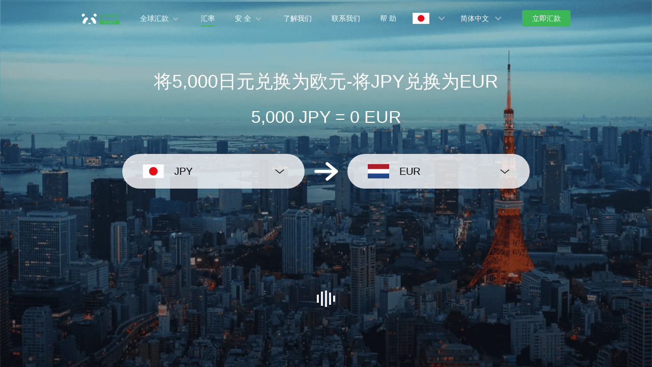

--- FILE ---
content_type: text/html; charset=utf-8
request_url: https://www.pandaremit.com/zh/jpn/netherlands/jpy-eur-converter?amount=5000
body_size: 18550
content:
<!DOCTYPE html>
<html lang="zh">

<head>
  <meta charset="UTF-8" />
  <link rel="icon" href="/favicon.ico" />
  <meta name="mobile-web-app-capable" content="yes">
  <meta name="viewport"
    content="width=device-width,initial-scale=1,minimum-scale=1,maximum-scale=1,user-scalable=no,viewport-fit=cover" />
  <meta name="renderer" content="webkit" />
  <meta http-equiv="Cache-Control" content="no-cache, no-store, must-revalidate" />
  <title>将5000 日元 (JPY) 兑换为 欧元 (EUR)-熊猫速汇</title>
  <meta name="keywords" content="日元 兑换 欧元，汇款，汇率，跨境汇款，货币兑换，熊猫速汇" />
  <meta name="description" content="5000 日元 兑换 欧元 的最优汇率，了解最新从日本汇款到荷兰的花费" />

  <meta property="twitter:app:id:iphone" content="1446518392" />
  <meta property="twitter:app:id:googleplay" content="com.wotransfer.pandaremit" />
  <meta property="twitter:creator" content="@pandaremit" />
  <meta property="twitter:card" content="summary_large_image" />
  <meta property="twitter:site" content="@pandaremit" />
  <meta property="twitter:image:src"
    content="https://h2static.wotransfer.com/website/images/pc/icon/pandaRemitShare.png?7000" />
  <meta property="twitter:title" content="Trusted by millions worldwide" />
  <meta property="twitter:description" content="Panda Remit" />

  <meta property="og:type" content="website" />
  <meta property="og:site_name" content="PandaRemit" />
  <meta property="og:image" content="https://h2static.wotransfer.com/website/images/pc/icon/pandaRemitShare.png?4000" />
  <meta property="og:url" content="https://www.pandaremit.com/" />
  <meta property="og:title" content="Trusted by millions worldwide" />
  <meta property="og:description" content="Panda Remit" />
  <!-- <script src="https://h2static.wotransfer.com/website/js/vconsole.min.js"></script> -->
  <script type="application/ld+json">
      {
        "@context": "https://schema.org",
        "@type": "Organization",
        "name": "熊猫速汇",
        "url": "https://www.pandaremit.com/",
        "logo": "https://h2static.wotransfer.com/website/images/pc/icon/logo.png",
        "description": "Trusted by millions worldwide"
      }</script>
 
  <link rel="canonical" href="https://www.pandaremit.com/zh/jpn/netherlands/jpy-eur-converter?amount=5000"><link rel="alternate" hreflang="zh-hk" href="https://www.pandaremit.com/zh-hk/jpn/netherlands/jpy-eur-converter"><link rel="alternate" hreflang="th" href="https://www.pandaremit.com/th/jpn/netherlands/jpy-eur-converter"><link rel="alternate" hreflang="vi" href="https://www.pandaremit.com/vi/jpn/netherlands/jpy-eur-converter"><link rel="alternate" hreflang="id" href="https://www.pandaremit.com/id/jpn/netherlands/jpy-eur-converter"><link rel="alternate" hreflang="hi" href="https://www.pandaremit.com/hi/jpn/netherlands/jpy-eur-converter"><link rel="alternate" hreflang="es" href="https://www.pandaremit.com/es/jpn/netherlands/jpy-eur-converter"><link rel="alternate" hreflang="it" href="https://www.pandaremit.com/it/jpn/netherlands/jpy-eur-converter"><link rel="alternate" hreflang="ko" href="https://www.pandaremit.com/ko/jpn/netherlands/jpy-eur-converter"><link rel="alternate" hreflang="en" href="https://www.pandaremit.com/en/jpn/netherlands/jpy-eur-converter"><link rel="alternate" hreflang="zh" href="https://www.pandaremit.com/zh/jpn/netherlands/jpy-eur-converter"><link rel="alternate" hreflang="ja" href="https://www.pandaremit.com/ja/jpn/netherlands/jpy-eur-converter"><link rel="alternate" hreflang="x-default" href="https://www.pandaremit.com/en/jpn/netherlands/jpy-eur-converter">
  <style cssr-id="n-popover">
.n-popover {

 transition:
 box-shadow .3s var(--n-bezier),
 background-color .3s var(--n-bezier),
 color .3s var(--n-bezier);
 position: relative;
 font-size: var(--n-font-size);
 color: var(--n-text-color);
 box-shadow: var(--n-box-shadow);
 word-break: break-word;
 
}

.n-popover > .n-scrollbar {

 height: inherit;
 max-height: inherit;
 
}

.n-popover:not(.n-popover--raw) {

 background-color: var(--n-color);
 border-radius: var(--n-border-radius);
 
}

.n-popover:not(.n-popover--raw):not(.n-popover--scrollable):not(.n-popover--show-header-or-footer) {
padding: var(--n-padding);
}

.n-popover .n-popover__header {

 padding: var(--n-padding);
 border-bottom: 1px solid var(--n-divider-color);
 transition: border-color .3s var(--n-bezier);
 
}

.n-popover .n-popover__footer {

 padding: var(--n-padding);
 border-top: 1px solid var(--n-divider-color);
 transition: border-color .3s var(--n-bezier);
 
}

.n-popover.n-popover--scrollable .n-popover__content, .n-popover.n-popover--show-header-or-footer .n-popover__content {

 padding: var(--n-padding);
 
}

.n-popover-shared {

 transform-origin: inherit;
 
}

.n-popover-shared .n-popover-arrow-wrapper {

 position: absolute;
 overflow: hidden;
 pointer-events: none;
 
}

.n-popover-shared .n-popover-arrow-wrapper .n-popover-arrow {

 transition: background-color .3s var(--n-bezier);
 position: absolute;
 display: block;
 width: calc(var(--n-arrow-height) * 1.414);
 height: calc(var(--n-arrow-height) * 1.414);
 box-shadow: 0 0 8px 0 rgba(0, 0, 0, .12);
 transform: rotate(45deg);
 background-color: var(--n-color);
 pointer-events: all;
 
}

.n-popover-shared.popover-transition-enter-from, .n-popover-shared.popover-transition-leave-to {

 opacity: 0;
 transform: scale(.85);
 
}

.n-popover-shared.popover-transition-enter-to, .n-popover-shared.popover-transition-leave-from {

 transform: scale(1);
 opacity: 1;
 
}

.n-popover-shared.popover-transition-enter-active {

 transition:
 box-shadow .3s var(--n-bezier),
 background-color .3s var(--n-bezier),
 color .3s var(--n-bezier),
 opacity .15s var(--n-bezier-ease-out),
 transform .15s var(--n-bezier-ease-out);
 
}

.n-popover-shared.popover-transition-leave-active {

 transition:
 box-shadow .3s var(--n-bezier),
 background-color .3s var(--n-bezier),
 color .3s var(--n-bezier),
 opacity .15s var(--n-bezier-ease-in),
 transform .15s var(--n-bezier-ease-in);
 
}

[v-placement="top-start"] > .n-popover-shared {

 margin-bottom: var(--n-space);
 
}

[v-placement="top-start"] > .n-popover-shared.n-popover-shared--show-arrow {

 margin-bottom: var(--n-space-arrow);
 
}

[v-placement="top-start"] > .n-popover-shared.n-popover-shared--overlap {

 margin: 0;
 
}

[v-placement="top-start"] > .n-popover-shared > .n-popover-arrow-wrapper {

 right: 0;
 left: 0;
 top: 0;
 bottom: 0;
 top: 100%;
 bottom: auto;
 height: var(--n-space-arrow);
 
}

[v-placement="top-start"] > .n-popover-shared > .n-popover-arrow-wrapper .n-popover-arrow {

 top: calc(var(--n-arrow-height) * 1.414 / -2);
 left: calc(var(--n-arrow-offset) - var(--v-offset-left));
 
}

[v-placement="top"] > .n-popover-shared {

 margin-bottom: var(--n-space);
 
}

[v-placement="top"] > .n-popover-shared.n-popover-shared--show-arrow {

 margin-bottom: var(--n-space-arrow);
 
}

[v-placement="top"] > .n-popover-shared.n-popover-shared--overlap {

 margin: 0;
 
}

[v-placement="top"] > .n-popover-shared > .n-popover-arrow-wrapper {

 right: 0;
 left: 0;
 top: 0;
 bottom: 0;
 top: 100%;
 bottom: auto;
 height: var(--n-space-arrow);
 
}

[v-placement="top"] > .n-popover-shared > .n-popover-arrow-wrapper .n-popover-arrow {

 top: calc(var(--n-arrow-height) * 1.414 / -2);
 transform: translateX(calc(var(--n-arrow-height) * 1.414 / -2)) rotate(45deg);
 left: 50%;
 
}

[v-placement="top-end"] > .n-popover-shared {

 margin-bottom: var(--n-space);
 
}

[v-placement="top-end"] > .n-popover-shared.n-popover-shared--show-arrow {

 margin-bottom: var(--n-space-arrow);
 
}

[v-placement="top-end"] > .n-popover-shared.n-popover-shared--overlap {

 margin: 0;
 
}

[v-placement="top-end"] > .n-popover-shared > .n-popover-arrow-wrapper {

 right: 0;
 left: 0;
 top: 0;
 bottom: 0;
 top: 100%;
 bottom: auto;
 height: var(--n-space-arrow);
 
}

[v-placement="top-end"] > .n-popover-shared > .n-popover-arrow-wrapper .n-popover-arrow {

 top: calc(var(--n-arrow-height) * 1.414 / -2);
 right: calc(var(--n-arrow-offset) + var(--v-offset-left));
 
}

[v-placement="bottom-start"] > .n-popover-shared {

 margin-top: var(--n-space);
 
}

[v-placement="bottom-start"] > .n-popover-shared.n-popover-shared--show-arrow {

 margin-top: var(--n-space-arrow);
 
}

[v-placement="bottom-start"] > .n-popover-shared.n-popover-shared--overlap {

 margin: 0;
 
}

[v-placement="bottom-start"] > .n-popover-shared > .n-popover-arrow-wrapper {

 right: 0;
 left: 0;
 top: 0;
 bottom: 0;
 bottom: 100%;
 top: auto;
 height: var(--n-space-arrow);
 
}

[v-placement="bottom-start"] > .n-popover-shared > .n-popover-arrow-wrapper .n-popover-arrow {

 bottom: calc(var(--n-arrow-height) * 1.414 / -2);
 left: calc(var(--n-arrow-offset) - var(--v-offset-left));
 
}

[v-placement="bottom"] > .n-popover-shared {

 margin-top: var(--n-space);
 
}

[v-placement="bottom"] > .n-popover-shared.n-popover-shared--show-arrow {

 margin-top: var(--n-space-arrow);
 
}

[v-placement="bottom"] > .n-popover-shared.n-popover-shared--overlap {

 margin: 0;
 
}

[v-placement="bottom"] > .n-popover-shared > .n-popover-arrow-wrapper {

 right: 0;
 left: 0;
 top: 0;
 bottom: 0;
 bottom: 100%;
 top: auto;
 height: var(--n-space-arrow);
 
}

[v-placement="bottom"] > .n-popover-shared > .n-popover-arrow-wrapper .n-popover-arrow {

 bottom: calc(var(--n-arrow-height) * 1.414 / -2);
 transform: translateX(calc(var(--n-arrow-height) * 1.414 / -2)) rotate(45deg);
 left: 50%;
 
}

[v-placement="bottom-end"] > .n-popover-shared {

 margin-top: var(--n-space);
 
}

[v-placement="bottom-end"] > .n-popover-shared.n-popover-shared--show-arrow {

 margin-top: var(--n-space-arrow);
 
}

[v-placement="bottom-end"] > .n-popover-shared.n-popover-shared--overlap {

 margin: 0;
 
}

[v-placement="bottom-end"] > .n-popover-shared > .n-popover-arrow-wrapper {

 right: 0;
 left: 0;
 top: 0;
 bottom: 0;
 bottom: 100%;
 top: auto;
 height: var(--n-space-arrow);
 
}

[v-placement="bottom-end"] > .n-popover-shared > .n-popover-arrow-wrapper .n-popover-arrow {

 bottom: calc(var(--n-arrow-height) * 1.414 / -2);
 right: calc(var(--n-arrow-offset) + var(--v-offset-left));
 
}

[v-placement="left-start"] > .n-popover-shared {

 margin-right: var(--n-space);
 
}

[v-placement="left-start"] > .n-popover-shared.n-popover-shared--show-arrow {

 margin-right: var(--n-space-arrow);
 
}

[v-placement="left-start"] > .n-popover-shared.n-popover-shared--overlap {

 margin: 0;
 
}

[v-placement="left-start"] > .n-popover-shared > .n-popover-arrow-wrapper {

 right: 0;
 left: 0;
 top: 0;
 bottom: 0;
 left: 100%;
 right: auto;
 width: var(--n-space-arrow);
 
}

[v-placement="left-start"] > .n-popover-shared > .n-popover-arrow-wrapper .n-popover-arrow {

 left: calc(var(--n-arrow-height) * 1.414 / -2);
 top: calc(var(--n-arrow-offset-vertical) - var(--v-offset-top));
 
}

[v-placement="left"] > .n-popover-shared {

 margin-right: var(--n-space);
 
}

[v-placement="left"] > .n-popover-shared.n-popover-shared--show-arrow {

 margin-right: var(--n-space-arrow);
 
}

[v-placement="left"] > .n-popover-shared.n-popover-shared--overlap {

 margin: 0;
 
}

[v-placement="left"] > .n-popover-shared > .n-popover-arrow-wrapper {

 right: 0;
 left: 0;
 top: 0;
 bottom: 0;
 left: 100%;
 right: auto;
 width: var(--n-space-arrow);
 
}

[v-placement="left"] > .n-popover-shared > .n-popover-arrow-wrapper .n-popover-arrow {

 left: calc(var(--n-arrow-height) * 1.414 / -2);
 transform: translateY(calc(var(--n-arrow-height) * 1.414 / -2)) rotate(45deg);
 top: 50%;
 
}

[v-placement="left-end"] > .n-popover-shared {

 margin-right: var(--n-space);
 
}

[v-placement="left-end"] > .n-popover-shared.n-popover-shared--show-arrow {

 margin-right: var(--n-space-arrow);
 
}

[v-placement="left-end"] > .n-popover-shared.n-popover-shared--overlap {

 margin: 0;
 
}

[v-placement="left-end"] > .n-popover-shared > .n-popover-arrow-wrapper {

 right: 0;
 left: 0;
 top: 0;
 bottom: 0;
 left: 100%;
 right: auto;
 width: var(--n-space-arrow);
 
}

[v-placement="left-end"] > .n-popover-shared > .n-popover-arrow-wrapper .n-popover-arrow {

 left: calc(var(--n-arrow-height) * 1.414 / -2);
 bottom: calc(var(--n-arrow-offset-vertical) + var(--v-offset-top));
 
}

[v-placement="right-start"] > .n-popover-shared {

 margin-left: var(--n-space);
 
}

[v-placement="right-start"] > .n-popover-shared.n-popover-shared--show-arrow {

 margin-left: var(--n-space-arrow);
 
}

[v-placement="right-start"] > .n-popover-shared.n-popover-shared--overlap {

 margin: 0;
 
}

[v-placement="right-start"] > .n-popover-shared > .n-popover-arrow-wrapper {

 right: 0;
 left: 0;
 top: 0;
 bottom: 0;
 right: 100%;
 left: auto;
 width: var(--n-space-arrow);
 
}

[v-placement="right-start"] > .n-popover-shared > .n-popover-arrow-wrapper .n-popover-arrow {

 right: calc(var(--n-arrow-height) * 1.414 / -2);
 top: calc(var(--n-arrow-offset-vertical) - var(--v-offset-top));
 
}

[v-placement="right"] > .n-popover-shared {

 margin-left: var(--n-space);
 
}

[v-placement="right"] > .n-popover-shared.n-popover-shared--show-arrow {

 margin-left: var(--n-space-arrow);
 
}

[v-placement="right"] > .n-popover-shared.n-popover-shared--overlap {

 margin: 0;
 
}

[v-placement="right"] > .n-popover-shared > .n-popover-arrow-wrapper {

 right: 0;
 left: 0;
 top: 0;
 bottom: 0;
 right: 100%;
 left: auto;
 width: var(--n-space-arrow);
 
}

[v-placement="right"] > .n-popover-shared > .n-popover-arrow-wrapper .n-popover-arrow {

 right: calc(var(--n-arrow-height) * 1.414 / -2);
 transform: translateY(calc(var(--n-arrow-height) * 1.414 / -2)) rotate(45deg);
 top: 50%;
 
}

[v-placement="right-end"] > .n-popover-shared {

 margin-left: var(--n-space);
 
}

[v-placement="right-end"] > .n-popover-shared.n-popover-shared--show-arrow {

 margin-left: var(--n-space-arrow);
 
}

[v-placement="right-end"] > .n-popover-shared.n-popover-shared--overlap {

 margin: 0;
 
}

[v-placement="right-end"] > .n-popover-shared > .n-popover-arrow-wrapper {

 right: 0;
 left: 0;
 top: 0;
 bottom: 0;
 right: 100%;
 left: auto;
 width: var(--n-space-arrow);
 
}

[v-placement="right-end"] > .n-popover-shared > .n-popover-arrow-wrapper .n-popover-arrow {

 right: calc(var(--n-arrow-height) * 1.414 / -2);
 bottom: calc(var(--n-arrow-offset-vertical) + var(--v-offset-top));
 
}

[v-placement="right-start"] > .n-popover-shared.n-popover-shared--center-arrow .n-popover-arrow {
top: calc(max(calc((var(--v-target-height, 0px) - var(--n-arrow-height) * 1.414) / 2), var(--n-arrow-offset-vertical)) - var(--v-offset-top));
}

[v-placement="left-start"] > .n-popover-shared.n-popover-shared--center-arrow .n-popover-arrow {
top: calc(max(calc((var(--v-target-height, 0px) - var(--n-arrow-height) * 1.414) / 2), var(--n-arrow-offset-vertical)) - var(--v-offset-top));
}

[v-placement="top-end"] > .n-popover-shared.n-popover-shared--center-arrow .n-popover-arrow {
right: calc(max(calc((var(--v-target-width, 0px) - var(--n-arrow-height) * 1.414) / 2), var(--n-arrow-offset)) + var(--v-offset-left));
}

[v-placement="bottom-end"] > .n-popover-shared.n-popover-shared--center-arrow .n-popover-arrow {
right: calc(max(calc((var(--v-target-width, 0px) - var(--n-arrow-height) * 1.414) / 2), var(--n-arrow-offset)) + var(--v-offset-left));
}

[v-placement="right-end"] > .n-popover-shared.n-popover-shared--center-arrow .n-popover-arrow {
bottom: calc(max(calc((var(--v-target-height, 0px) - var(--n-arrow-height) * 1.414) / 2), var(--n-arrow-offset-vertical)) + var(--v-offset-top));
}

[v-placement="left-end"] > .n-popover-shared.n-popover-shared--center-arrow .n-popover-arrow {
bottom: calc(max(calc((var(--v-target-height, 0px) - var(--n-arrow-height) * 1.414) / 2), var(--n-arrow-offset-vertical)) + var(--v-offset-top));
}

[v-placement="top-start"] > .n-popover-shared.n-popover-shared--center-arrow .n-popover-arrow {
left: calc(max(calc((var(--v-target-width, 0px) - var(--n-arrow-height) * 1.414) / 2), var(--n-arrow-offset)) - var(--v-offset-left));
}

[v-placement="bottom-start"] > .n-popover-shared.n-popover-shared--center-arrow .n-popover-arrow {
left: calc(max(calc((var(--v-target-width, 0px) - var(--n-arrow-height) * 1.414) / 2), var(--n-arrow-offset)) - var(--v-offset-left));
}
</style>
<style cssr-id="n-global">
body {

 margin: 0;
 font-size: 14px;
 font-family: v-sans, system-ui, -apple-system, BlinkMacSystemFont, "Segoe UI", sans-serif, "Apple Color Emoji", "Segoe UI Emoji", "Segoe UI Symbol";
 line-height: 1.6;
 -webkit-text-size-adjust: 100%;
 -webkit-tap-highlight-color: transparent;

}

body input {

 font-family: inherit;
 font-size: inherit;
 
}
</style>
<style cssr-id="vueuc/binder">
.v-binder-follower-container {
  position: absolute;
  left: 0;
  right: 0;
  top: 0;
  height: 0;
  pointer-events: none;
  z-index: auto;
}

.v-binder-follower-content {
  position: absolute;
  z-index: auto;
}

.v-binder-follower-content > * {
  pointer-events: all;
}
</style>
<style cssr-id="n-button">
.n-button {

 margin: 0;
 font-weight: var(--n-font-weight);
 line-height: 1;
 font-family: inherit;
 padding: var(--n-padding);
 height: var(--n-height);
 font-size: var(--n-font-size);
 border-radius: var(--n-border-radius);
 color: var(--n-text-color);
 background-color: var(--n-color);
 width: var(--n-width);
 white-space: nowrap;
 outline: none;
 position: relative;
 z-index: auto;
 border: none;
 display: inline-flex;
 flex-wrap: nowrap;
 flex-shrink: 0;
 align-items: center;
 justify-content: center;
 user-select: none;
 -webkit-user-select: none;
 text-align: center;
 cursor: pointer;
 text-decoration: none;
 transition:
 color .3s var(--n-bezier),
 background-color .3s var(--n-bezier),
 opacity .3s var(--n-bezier),
 border-color .3s var(--n-bezier);
 
}

.n-button.n-button--color .n-button__border {
  border-color: var(--n-border-color);
}

.n-button.n-button--color.n-button--disabled .n-button__border {
  border-color: var(--n-border-color-disabled);
}

.n-button.n-button--color:not(.n-button--disabled):focus .n-button__state-border {
  border-color: var(--n-border-color-focus);
}

.n-button.n-button--color:not(.n-button--disabled):hover .n-button__state-border {
  border-color: var(--n-border-color-hover);
}

.n-button.n-button--color:not(.n-button--disabled):active .n-button__state-border {
  border-color: var(--n-border-color-pressed);
}

.n-button.n-button--color:not(.n-button--disabled).n-button--pressed .n-button__state-border {
  border-color: var(--n-border-color-pressed);
}

.n-button.n-button--disabled {
  background-color: var(--n-color-disabled);
  color: var(--n-text-color-disabled);
}

.n-button.n-button--disabled .n-button__border {
  border: var(--n-border-disabled);
}

.n-button:not(.n-button--disabled):focus {
  background-color: var(--n-color-focus);
  color: var(--n-text-color-focus);
}

.n-button:not(.n-button--disabled):focus .n-button__state-border {
  border: var(--n-border-focus);
}

.n-button:not(.n-button--disabled):hover {
  background-color: var(--n-color-hover);
  color: var(--n-text-color-hover);
}

.n-button:not(.n-button--disabled):hover .n-button__state-border {
  border: var(--n-border-hover);
}

.n-button:not(.n-button--disabled):active {
  background-color: var(--n-color-pressed);
  color: var(--n-text-color-pressed);
}

.n-button:not(.n-button--disabled):active .n-button__state-border {
  border: var(--n-border-pressed);
}

.n-button:not(.n-button--disabled).n-button--pressed {
  background-color: var(--n-color-pressed);
  color: var(--n-text-color-pressed);
}

.n-button:not(.n-button--disabled).n-button--pressed .n-button__state-border {
  border: var(--n-border-pressed);
}

.n-button.n-button--loading {
cursor: wait;
}

.n-button .n-base-wave {

 pointer-events: none;
 top: 0;
 right: 0;
 bottom: 0;
 left: 0;
 animation-iteration-count: 1;
 animation-duration: var(--n-ripple-duration);
 animation-timing-function: var(--n-bezier-ease-out), var(--n-bezier-ease-out);
 
}

.n-button .n-base-wave.n-base-wave--active {
  z-index: 1;
  animation-name: button-wave-spread, button-wave-opacity;
}

.n-button .n-button__border, .n-button .n-button__state-border {

 position: absolute;
 left: 0;
 top: 0;
 right: 0;
 bottom: 0;
 border-radius: inherit;
 transition: border-color .3s var(--n-bezier);
 pointer-events: none;
 
}

.n-button .n-button__border {
  border: var(--n-border);
}

.n-button .n-button__state-border {
  border: var(--n-border);
  border-color: #0000;
  z-index: 1;
}

.n-button .n-button__icon {

 margin: var(--n-icon-margin);
 margin-left: 0;
 height: var(--n-icon-size);
 width: var(--n-icon-size);
 max-width: var(--n-icon-size);
 font-size: var(--n-icon-size);
 position: relative;
 flex-shrink: 0;
 
}

.n-button .n-button__icon .n-icon-slot {

 height: var(--n-icon-size);
 width: var(--n-icon-size);
 position: absolute;
 left: 0;
 top: 50%;
 transform: translateY(-50%);
 display: flex;
 align-items: center;
 justify-content: center;
 
}

.n-button .n-button__icon .n-icon-slot.icon-switch-transition-enter-from, .n-button .n-button__icon .n-icon-slot.icon-switch-transition-leave-to {
  transform: translateY(-50%) scale(0.75);
  left: 0;
  top: 50%;
  opacity: 0;
}

.n-button .n-button__icon .n-icon-slot.icon-switch-transition-enter-to, .n-button .n-button__icon .n-icon-slot.icon-switch-transition-leave-from {
  transform: scale(1) translateY(-50%);
  left: 0;
  top: 50%;
  opacity: 1;
}

.n-button .n-button__icon .n-icon-slot.icon-switch-transition-enter-active, .n-button .n-button__icon .n-icon-slot.icon-switch-transition-leave-active {
  transform-origin: center;
  position: absolute;
  left: 0;
  top: 50%;
  transition: all .3s cubic-bezier(.4, 0, .2, 1) !important;
}

.n-button .n-button__icon.fade-in-width-expand-transition-leave-from, .n-button .n-button__icon.fade-in-width-expand-transition-enter-to {
  opacity: 1;
}

.n-button .n-button__icon.fade-in-width-expand-transition-leave-to, .n-button .n-button__icon.fade-in-width-expand-transition-enter-from {

 opacity: 0!important;
 margin-left: 0!important;
 margin-right: 0!important;
 
}

.n-button .n-button__icon.fade-in-width-expand-transition-leave-active {

 overflow: hidden;
 transition:
 opacity .2s cubic-bezier(.4, 0, .2, 1),
 max-width .2s cubic-bezier(.4, 0, .2, 1) .1s,
 margin-left .2s cubic-bezier(.4, 0, .2, 1) .1s,
 margin-right .2s cubic-bezier(.4, 0, .2, 1) .1s;
 
}

.n-button .n-button__icon.fade-in-width-expand-transition-enter-active {

 overflow: hidden;
 transition:
 opacity .2s cubic-bezier(.4, 0, .2, 1) .1s,
 max-width .2s cubic-bezier(.4, 0, .2, 1),
 margin-left .2s cubic-bezier(.4, 0, .2, 1),
 margin-right .2s cubic-bezier(.4, 0, .2, 1);
 
}

.n-button .n-button__content {

 display: flex;
 align-items: center;
 flex-wrap: nowrap;
 min-width: 0;
 
}

.n-button .n-button__content ~ .n-button__icon {
  margin: var(--n-icon-margin);
  margin-right: 0;
}

.n-button.n-button--block {

 display: flex;
 width: 100%;
 
}

.n-button.n-button--dashed .n-button__border, .n-button.n-button--dashed .n-button__state-border {
  border-style: dashed !important;
}

.n-button.n-button--disabled {
  cursor: not-allowed;
  opacity: var(--n-opacity-disabled);
}

@keyframes button-wave-spread {
  from {
    box-shadow: 0 0 0.5px 0 var(--n-ripple-color);
  }
  to {
    box-shadow: 0 0 0.5px 4.5px var(--n-ripple-color);
  }
}

@keyframes button-wave-opacity {
  from {
    opacity: var(--n-wave-opacity);
  }
  to {
    opacity: 0;
  }
}
</style>
<style cssr-id="n-base-wave">
.n-base-wave {

 position: absolute;
 left: 0;
 right: 0;
 top: 0;
 bottom: 0;
 border-radius: inherit;

}
</style>
<style cssr-id="n-drawer">
.n-drawer {

 word-break: break-word;
 line-height: var(--n-line-height);
 position: absolute;
 pointer-events: all;
 box-shadow: var(--n-box-shadow);
 transition:
 background-color .3s var(--n-bezier),
 color .3s var(--n-bezier);
 background-color: var(--n-color);
 color: var(--n-text-color);
 box-sizing: border-box;
 
}

.n-drawer.slide-in-from-right-transition-leave-active {
  transition: transform 0.2s cubic-bezier(.4, 0, 1, 1);
}

.n-drawer.slide-in-from-right-transition-enter-active {
  transition: transform 0.3s cubic-bezier(0, 0, .2, 1);
}

.n-drawer.slide-in-from-right-transition-enter-to {
  transform: translateX(0);
}

.n-drawer.slide-in-from-right-transition-enter-from {
  transform: translateX(100%);
}

.n-drawer.slide-in-from-right-transition-leave-from {
  transform: translateX(0);
}

.n-drawer.slide-in-from-right-transition-leave-to {
  transform: translateX(100%);
}

.n-drawer.slide-in-from-left-transition-leave-active {
  transition: transform 0.2s cubic-bezier(.4, 0, 1, 1);
}

.n-drawer.slide-in-from-left-transition-enter-active {
  transition: transform 0.3s cubic-bezier(0, 0, .2, 1);
}

.n-drawer.slide-in-from-left-transition-enter-to {
  transform: translateX(0);
}

.n-drawer.slide-in-from-left-transition-enter-from {
  transform: translateX(-100%);
}

.n-drawer.slide-in-from-left-transition-leave-from {
  transform: translateX(0);
}

.n-drawer.slide-in-from-left-transition-leave-to {
  transform: translateX(-100%);
}

.n-drawer.slide-in-from-top-transition-leave-active {
  transition: transform 0.2s cubic-bezier(.4, 0, 1, 1);
}

.n-drawer.slide-in-from-top-transition-enter-active {
  transition: transform 0.3s cubic-bezier(0, 0, .2, 1);
}

.n-drawer.slide-in-from-top-transition-enter-to {
  transform: translateY(0);
}

.n-drawer.slide-in-from-top-transition-enter-from {
  transform: translateY(-100%);
}

.n-drawer.slide-in-from-top-transition-leave-from {
  transform: translateY(0);
}

.n-drawer.slide-in-from-top-transition-leave-to {
  transform: translateY(-100%);
}

.n-drawer.slide-in-from-bottom-transition-leave-active {
  transition: transform 0.2s cubic-bezier(.4, 0, 1, 1);
}

.n-drawer.slide-in-from-bottom-transition-enter-active {
  transition: transform 0.3s cubic-bezier(0, 0, .2, 1);
}

.n-drawer.slide-in-from-bottom-transition-enter-to {
  transform: translateY(0);
}

.n-drawer.slide-in-from-bottom-transition-enter-from {
  transform: translateY(100%);
}

.n-drawer.slide-in-from-bottom-transition-leave-from {
  transform: translateY(0);
}

.n-drawer.slide-in-from-bottom-transition-leave-to {
  transform: translateY(100%);
}

.n-drawer.n-drawer--unselectable {

 user-select: none; 
 -webkit-user-select: none;
 
}

.n-drawer.n-drawer--native-scrollbar .n-drawer-content-wrapper {

 overflow: auto;
 height: 100%;
 
}

.n-drawer .n-drawer__resize-trigger {

 position: absolute;
 background-color: #0000;
 transition: background-color .3s var(--n-bezier);
 
}

.n-drawer .n-drawer__resize-trigger.n-drawer__resize-trigger--hover {

 background-color: var(--n-resize-trigger-color-hover);
 
}

.n-drawer .n-drawer-content-wrapper {

 box-sizing: border-box;
 
}

.n-drawer .n-drawer-content {

 height: 100%;
 display: flex;
 flex-direction: column;
 
}

.n-drawer .n-drawer-content.n-drawer-content--native-scrollbar .n-drawer-body-content-wrapper {

 height: 100%;
 overflow: auto;
 
}

.n-drawer .n-drawer-content .n-drawer-body {

 flex: 1 0 0;
 overflow: hidden;
 
}

.n-drawer .n-drawer-content .n-drawer-body-content-wrapper {

 box-sizing: border-box;
 padding: var(--n-body-padding);
 
}

.n-drawer .n-drawer-content .n-drawer-header {

 font-weight: var(--n-title-font-weight);
 line-height: 1;
 font-size: var(--n-title-font-size);
 color: var(--n-title-text-color);
 padding: var(--n-header-padding);
 transition: border .3s var(--n-bezier);
 border-bottom: 1px solid var(--n-divider-color);
 border-bottom: var(--n-header-border-bottom);
 display: flex;
 justify-content: space-between;
 align-items: center;
 
}

.n-drawer .n-drawer-content .n-drawer-header .n-drawer-header__close {

 margin-left: 6px;
 transition:
 background-color .3s var(--n-bezier),
 color .3s var(--n-bezier);
 
}

.n-drawer .n-drawer-content .n-drawer-footer {

 display: flex;
 justify-content: flex-end;
 border-top: var(--n-footer-border-top);
 transition: border .3s var(--n-bezier);
 padding: var(--n-footer-padding);
 
}

.n-drawer.n-drawer--right-placement {

 top: 0;
 bottom: 0;
 right: 0;
 
}

.n-drawer.n-drawer--right-placement .n-drawer__resize-trigger {

 width: 3px;
 height: 100%;
 top: 0;
 left: 0;
 transform: translateX(-1.5px);
 cursor: ew-resize;
 
}

.n-drawer.n-drawer--left-placement {

 top: 0;
 bottom: 0;
 left: 0;
 
}

.n-drawer.n-drawer--left-placement .n-drawer__resize-trigger {

 width: 3px;
 height: 100%;
 top: 0;
 right: 0;
 transform: translateX(1.5px);
 cursor: ew-resize;
 
}

.n-drawer.n-drawer--top-placement {

 top: 0;
 left: 0;
 right: 0;
 
}

.n-drawer.n-drawer--top-placement .n-drawer__resize-trigger {

 width: 100%;
 height: 3px;
 bottom: 0;
 left: 0;
 transform: translateY(1.5px);
 cursor: ns-resize;
 
}

.n-drawer.n-drawer--bottom-placement {

 left: 0;
 bottom: 0;
 right: 0;
 
}

.n-drawer.n-drawer--bottom-placement .n-drawer__resize-trigger {

 width: 100%;
 height: 3px;
 top: 0;
 left: 0;
 transform: translateY(-1.5px);
 cursor: ns-resize;
 
}

body > .n-drawer-container {
  position: fixed;
}

.n-drawer-container {

 position: relative;
 position: absolute;
 left: 0;
 right: 0;
 top: 0;
 bottom: 0;
 pointer-events: none;
 
}

.n-drawer-container > * {
  pointer-events: all;
}

.n-drawer-mask {

 background-color: rgba(0, 0, 0, .3);
 position: absolute;
 left: 0;
 right: 0;
 top: 0;
 bottom: 0;
 
}

.n-drawer-mask.n-drawer-mask--invisible {

 background-color: rgba(0, 0, 0, 0)
 
}

.n-drawer-mask.fade-in-transition-enter-active {
  transition: all 0.2s var(--n-bezier-in)!important;
}

.n-drawer-mask.fade-in-transition-leave-active {
  transition: all 0.2s var(--n-bezier-out)!important;
}

.n-drawer-mask.fade-in-transition-enter-from, .n-drawer-mask.fade-in-transition-leave-to {
  opacity: 0;
}

.n-drawer-mask.fade-in-transition-leave-from, .n-drawer-mask.fade-in-transition-enter-to {
  opacity: 1;
}
</style>
<style cssr-id="n-modal">
.n-modal-container {

 position: fixed;
 left: 0;
 top: 0;
 height: 0;
 width: 0;
 display: flex;
 
}

.n-modal-mask {

 position: fixed;
 left: 0;
 right: 0;
 top: 0;
 bottom: 0;
 background-color: rgba(0, 0, 0, .4);
 
}

.n-modal-mask.fade-in-transition-enter-active {
  transition: all .25s var(--n-bezier-ease-out)!important;
}

.n-modal-mask.fade-in-transition-leave-active {
  transition: all .25s var(--n-bezier-ease-out)!important;
}

.n-modal-mask.fade-in-transition-enter-from, .n-modal-mask.fade-in-transition-leave-to {
  opacity: 0;
}

.n-modal-mask.fade-in-transition-leave-from, .n-modal-mask.fade-in-transition-enter-to {
  opacity: 1;
}

.n-modal-body-wrapper {

 position: fixed;
 left: 0;
 right: 0;
 top: 0;
 bottom: 0;
 overflow: visible;
 
}

.n-modal-body-wrapper .n-modal-scroll-content {

 min-height: 100%;
 display: flex;
 position: relative;
 
}

.n-modal {

 position: relative;
 align-self: center;
 color: var(--n-text-color);
 margin: auto;
 box-shadow: var(--n-box-shadow);
 
}

.n-modal.fade-in-scale-up-transition-leave-active {
  transform-origin: inherit;
  transition: opacity .25s cubic-bezier(.4, 0, 1, 1), transform .25s cubic-bezier(.4, 0, 1, 1) ;
}

.n-modal.fade-in-scale-up-transition-enter-active {
  transform-origin: inherit;
  transition: opacity .25s cubic-bezier(0, 0, .2, 1), transform .25s cubic-bezier(0, 0, .2, 1) ;
}

.n-modal.fade-in-scale-up-transition-enter-from, .n-modal.fade-in-scale-up-transition-leave-to {
  opacity: 0;
  transform:  scale(.5);
}

.n-modal.fade-in-scale-up-transition-leave-from, .n-modal.fade-in-scale-up-transition-enter-to {
  opacity: 1;
  transform:  scale(1);
}
</style>
<style cssr-id="n-image">
body > .n-image-container {
position: fixed;
}

.n-image-preview-container {

 position: fixed;
 left: 0;
 right: 0;
 top: 0;
 bottom: 0;
 display: flex;
 
}

.n-image-preview-overlay {

 z-index: -1;
 position: absolute;
 left: 0;
 right: 0;
 top: 0;
 bottom: 0;
 background: rgba(0, 0, 0, .3);
 
}

.n-image-preview-overlay.fade-in-transition-enter-active {
  transition: all 0.2s cubic-bezier(.4, 0, .2, 1)!important;
}

.n-image-preview-overlay.fade-in-transition-leave-active {
  transition: all 0.2s cubic-bezier(.4, 0, .2, 1)!important;
}

.n-image-preview-overlay.fade-in-transition-enter-from, .n-image-preview-overlay.fade-in-transition-leave-to {
  opacity: 0;
}

.n-image-preview-overlay.fade-in-transition-leave-from, .n-image-preview-overlay.fade-in-transition-enter-to {
  opacity: 1;
}

.n-image-preview-toolbar {

 z-index: 1;
 position: absolute;
 left: 50%;
 transform: translateX(-50%);
 border-radius: var(--n-toolbar-border-radius);
 height: 48px;
 bottom: 40px;
 padding: 0 12px;
 background: var(--n-toolbar-color);
 box-shadow: var(--n-toolbar-box-shadow);
 color: var(--n-toolbar-icon-color);
 transition: color .3s var(--n-bezier);
 display: flex;
 align-items: center;
 
}

.n-image-preview-toolbar .n-base-icon {

 padding: 0 8px;
 font-size: 28px;
 cursor: pointer;
 
}

.n-image-preview-toolbar.fade-in-transition-enter-active {
  transition: all 0.2s cubic-bezier(.4, 0, .2, 1)!important;
}

.n-image-preview-toolbar.fade-in-transition-leave-active {
  transition: all 0.2s cubic-bezier(.4, 0, .2, 1)!important;
}

.n-image-preview-toolbar.fade-in-transition-enter-from, .n-image-preview-toolbar.fade-in-transition-leave-to {
  opacity: 0;
}

.n-image-preview-toolbar.fade-in-transition-leave-from, .n-image-preview-toolbar.fade-in-transition-enter-to {
  opacity: 1;
}

.n-image-preview-wrapper {

 position: absolute;
 left: 0;
 right: 0;
 top: 0;
 bottom: 0;
 display: flex;
 pointer-events: none;
 
}

.n-image-preview-wrapper.fade-in-scale-up-transition-leave-active {
  transform-origin: inherit;
  transition: opacity .2s cubic-bezier(.4, 0, 1, 1), transform .2s cubic-bezier(.4, 0, 1, 1) ;
}

.n-image-preview-wrapper.fade-in-scale-up-transition-enter-active {
  transform-origin: inherit;
  transition: opacity .2s cubic-bezier(0, 0, .2, 1), transform .2s cubic-bezier(0, 0, .2, 1) ;
}

.n-image-preview-wrapper.fade-in-scale-up-transition-enter-from, .n-image-preview-wrapper.fade-in-scale-up-transition-leave-to {
  opacity: 0;
  transform:  scale(.9);
}

.n-image-preview-wrapper.fade-in-scale-up-transition-leave-from, .n-image-preview-wrapper.fade-in-scale-up-transition-enter-to {
  opacity: 1;
  transform:  scale(1);
}

.n-image-preview {

 user-select: none;
 -webkit-user-select: none;
 pointer-events: all;
 margin: auto;
 max-height: calc(100vh - 32px);
 max-width: calc(100vw - 32px);
 transition: transform .3s var(--n-bezier);
 
}

.n-image {

 display: inline-flex;
 max-height: 100%;
 max-width: 100%;
 
}

.n-image:not(.n-image--preview-disabled) {

 cursor: pointer;
 
}

.n-image img {

 border-radius: inherit;
 
}
</style>
  <link rel="modulepreload" crossorigin href="/assets/priceIndex.000d8571.js"> <link rel="preload" href="/assets/vs.6a44ede1.png" as="image" type="image/png"><link rel="modulepreload" crossorigin href="/assets/commonHeader.99222831.js"><link rel="modulepreload" crossorigin href="/assets/sourceCountrySelect.08a516fa.js"><link rel="modulepreload" crossorigin href="/assets/languageSelect.8debdbd5.js"><link rel="modulepreload" crossorigin href="/assets/priceIndex.000d8571.js"> <link rel="preload" href="/assets/vs.6a44ede1.png" as="image" type="image/png"><link rel="modulepreload" crossorigin href="/assets/targetCountrySelect.56b68051.js"><link rel="modulepreload" crossorigin href="/assets/priceIndex.000d8571.js"> <link rel="preload" href="/assets/vs.6a44ede1.png" as="image" type="image/png"><link rel="modulepreload" crossorigin href="/assets/priceIndex.000d8571.js"> <link rel="preload" href="/assets/vs.6a44ede1.png" as="image" type="image/png"><link rel="modulepreload" crossorigin href="/assets/priceIndex.000d8571.js"> <link rel="preload" href="/assets/vs.6a44ede1.png" as="image" type="image/png"><link rel="modulepreload" crossorigin href="/assets/priceIndex.000d8571.js"> <link rel="preload" href="/assets/vs.6a44ede1.png" as="image" type="image/png"><link rel="modulepreload" crossorigin href="/assets/priceIndex.000d8571.js"> <link rel="preload" href="/assets/vs.6a44ede1.png" as="image" type="image/png"><link rel="modulepreload" crossorigin href="/assets/qrcode.ce4022de.js"><link rel="modulepreload" crossorigin href="/assets/siteMap.eece8414.js"><link rel="modulepreload" crossorigin href="/assets/siteMap.eece8414.js"><link rel="modulepreload" crossorigin href="/assets/siteMap.eece8414.js"><link rel="modulepreload" crossorigin href="/assets/commonFooter.226eff39.js">
  <!--vConsole-links-->
  <script type="module" crossorigin src="/assets/index.3c4927ac.js"></script>
  <link rel="stylesheet" href="/assets/style.e217d168.css">
</head>

<body>
  <div id="app"><!--[--><!--[--><!--[--><div></div><!--]--><!----><!--]--><!--[--><!--[--><!--]--><!--[--><div></div><!--]--><!--]--><!--[--><div class="bg-box" style="background-image:url(&#39;https://h2static.wotransfer.com/website/images/pc/home/countryWebp/JPN_bg.webp&#39;);" data-v-bc21a834></div><div class="price-wrapper" data-v-bc21a834><!--[--><div class="" style="background-color:transparent;" data-v-473e89d0><!----><div class="header-box main-wrapper" data-v-473e89d0><div class="header-left" data-v-473e89d0><a href="/" class="link-text" style="color:#fff;" data-v-473e89d0><img class="logo" src="https://h2static.wotransfer.com/website/images/pc/logo/logo_index.png" alt="Panda Remit Logo" data-v-473e89d0></a><nav class="nav-list" data-v-473e89d0><a class="link-text" style="color:#fff;" data-v-473e89d0><!--[--><!----><p class="nav-item" data-v-473e89d0>全球汇款 <img class="selectContent_icon" src="[data-uri]" alt="icon" data-v-473e89d0></p><!----><!--]--></a><a href="/zh/jpn/netherlands/jpy-eur-converter?amount=100000" class="link-text" style="color:#fff;" data-v-473e89d0><p class="active nav-item" data-v-473e89d0>汇率</p></a><a class="link-text" style="color:#fff;" data-v-473e89d0><!--[--><!----><p class="nav-item" data-v-473e89d0>安 全 <img class="selectContent_icon" src="[data-uri]" alt="icon" data-v-473e89d0></p><!----><!--]--></a><a href="/zh/jpn/about" class="link-text" style="color:#fff;" data-v-473e89d0><p class="nav-item" data-v-473e89d0>了解我们</p></a><a href="/zh/contact-us" class="link-text" style="color:#fff;" data-v-473e89d0><p class="nav-item" data-v-473e89d0>联系我们</p></a><a href="/zh/jpn/netherlands/helpcenter" class="link-text" style="color:#fff;" data-v-473e89d0><p class="nav-item" data-v-473e89d0>帮 助</p></a></nav></div><div class="header-right" data-v-473e89d0><div class="country_wrapper" data-v-473e89d0 data-v-46285dd3><!--[--><!----><div class="header-select" data-v-46285dd3><img class="flag" src="https://h2static.wotransfer.com/flag/JPN_flag_icon.png" alt="flag" data-v-46285dd3><img class="icon" src="[data-uri]" alt="icon" data-v-46285dd3></div><!----><!--]--></div><!--[--><!----><div class="header-select lang" style="color:#fff;" data-v-1083a7af>简体中文 <img class="icon" src="[data-uri]" alt="icon" data-v-1083a7af></div><!----><!--]--><a href="/zh/jpn/register?amount=5000" class="link-text" data-v-473e89d0><button class="n-button n-button--default-type n-button--medium-type n-button--color btn-login" tabindex="0" type="button" style="--n-bezier:cubic-bezier(.4, 0, .2, 1);--n-bezier-ease-out:cubic-bezier(0, 0, .2, 1);--n-ripple-duration:.6s;--n-opacity-disabled:0.5;--n-wave-opacity:0.6;font-weight:400;--n-color:#3DB657;--n-color-hover:rgba(92, 194, 114, 1);--n-color-pressed:rgba(54, 160, 77, 1);--n-color-focus:rgba(92, 194, 114, 1);--n-color-disabled:#3DB657;--n-ripple-color:#3DB657;--n-text-color:#fff;--n-text-color-hover:#fff;--n-text-color-pressed:#fff;--n-text-color-focus:#fff;--n-text-color-disabled:#fff;--n-border:1px solid rgb(224, 224, 230);--n-border-hover:1px solid #36ad6a;--n-border-pressed:1px solid #0c7a43;--n-border-focus:1px solid #36ad6a;--n-border-disabled:1px solid rgb(224, 224, 230);--n-width:initial;--n-height:34px;--n-font-size:14px;--n-padding:0 14px;--n-icon-size:18px;--n-icon-margin:6px;--n-border-radius:3px;" data-v-473e89d0><!----><!----><span class="n-button__content">立即汇款</span><div aria-hidden="true" class="n-base-wave"></div><!----><!----></button></a></div></div></div><div class="fixBox" style="height:0px;" data-v-473e89d0></div><div class="header-box mobile" style="background-color:rgba(0, 0, 0, .24);" data-v-473e89d0><!----><img class="menu" src="[data-uri]" alt="menu" data-v-473e89d0><img class="panda_logo" src="https://h2static.wotransfer.com/website/images/pc/logo/logo_index.png" alt="menu" data-v-473e89d0><a class="link-text" data-v-473e89d0><button class="n-button n-button--default-type n-button--medium-type n-button--color btn-login" tabindex="0" type="button" style="--n-bezier:cubic-bezier(.4, 0, .2, 1);--n-bezier-ease-out:cubic-bezier(0, 0, .2, 1);--n-ripple-duration:.6s;--n-opacity-disabled:0.5;--n-wave-opacity:0.6;font-weight:400;--n-color:#50B848;--n-color-hover:rgba(108, 195, 101, 1);--n-color-pressed:rgba(70, 162, 63, 1);--n-color-focus:rgba(108, 195, 101, 1);--n-color-disabled:#50B848;--n-ripple-color:#50B848;--n-text-color:#fff;--n-text-color-hover:#fff;--n-text-color-pressed:#fff;--n-text-color-focus:#fff;--n-text-color-disabled:#fff;--n-border:1px solid rgb(224, 224, 230);--n-border-hover:1px solid #36ad6a;--n-border-pressed:1px solid #0c7a43;--n-border-focus:1px solid #36ad6a;--n-border-disabled:1px solid rgb(224, 224, 230);--n-width:initial;--n-height:34px;--n-font-size:14px;--n-padding:0 14px;--n-icon-size:18px;--n-icon-margin:6px;--n-border-radius:3px;" data-v-473e89d0><!----><!----><span class="n-button__content">立即汇款</span><div aria-hidden="true" class="n-base-wave"></div><!----><!----></button></a></div><!----><!----><!--]--><section data-v-bc21a834 data-v-4c4904fe><div class="main-wrapper" data-v-4c4904fe><h1 data-v-4c4904fe>将5,000日元兑换为欧元-将JPY兑换为EUR</h1><h2 data-v-4c4904fe>5,000 JPY = 0 EUR</h2><div class="transfer-box" data-v-4c4904fe><div class="country_wrapper" data-v-4c4904fe data-v-46285dd3><!--[--><!----><div class="country-select" data-v-4c4904fe><div class="flag" data-v-4c4904fe><img src="https://h2static.wotransfer.com/flag/JPN_flag_icon.png" alt="flag" data-v-4c4904fe></div><span class="currency" data-v-4c4904fe>JPY</span><img class="icon" src="[data-uri]" alt="icon-down" data-v-4c4904fe></div><!----><!--]--></div><span class="exchange-icon" data-v-4c4904fe></span><div class="country_wrapper" data-v-4c4904fe data-v-4b329557><!--[--><!----><div class="country-select" data-v-4c4904fe><div class="flag" data-v-4c4904fe><img src="https://h2static.wotransfer.com/flag/NLD_flag_icon.png" alt="flag" data-v-4c4904fe></div><span class="currency" data-v-4c4904fe>EUR</span><img class="icon" src="[data-uri]" alt="icon-down" data-v-4c4904fe></div><!----><!--]--></div></div><div class="empty-box" data-v-4c4904fe><div class="loading" style="color:#eee;" data-v-4c4904fe data-v-6925f396><div data-v-6925f396></div><div data-v-6925f396></div><div data-v-6925f396></div><div data-v-6925f396></div><div data-v-6925f396></div></div></div><div class="date-box" style="display:none;" data-v-4c4904fe>展示汇率、手续费仅限新客专享，具体以实际订单展示为准。更新时间</div></div></section><section data-v-bc21a834 data-v-1be0e6ef><div class="main-wrapper" data-v-1be0e6ef><h2 data-v-1be0e6ef>让荷兰收款人收到更多钱</h2><p class="sub-title" data-v-1be0e6ef>熊猫速汇大幅降低汇款成本，是传统汇款方式的1/10</p><p class="desc" data-v-1be0e6ef>根据世界银行的数据显示，目前全球平均汇款手续费高达7.45％。这是一笔高昂的费用，熊猫速汇致力于提供费率低、流程透明的汇款服务，我们的用户可以在享受快速可靠的服务，同时节省更多不必要的花费。</p></div><div class="bg-box" style="background-image:url(&#39;https://h2static.wotransfer.com/website/images/pc/price/price-bg2.webp&#39;);" data-v-1be0e6ef></div></section><section data-v-bc21a834 data-v-28f9c5c1><div class="main-wrapper" data-v-28f9c5c1><div class="list-box" data-v-28f9c5c1><!--[--><div class="list-items" data-v-28f9c5c1><div class="img-box" data-v-28f9c5c1><img src="https://h2static.wotransfer.com/website/images/pc/price/hand.png" alt="hand" data-v-28f9c5c1></div><p class="main-text" data-v-28f9c5c1>低至 800JPY</p><p class="info" data-v-28f9c5c1>手续费</p></div><div class="list-items" data-v-28f9c5c1><div class="img-box" data-v-28f9c5c1><img src="https://h2static.wotransfer.com/website/images/pc/price/lock.png" alt="lock" data-v-28f9c5c1></div><p class="main-text" data-v-28f9c5c1>锁定汇率</p><p class="info" data-v-28f9c5c1>收款金额不变</p></div><div class="list-items" data-v-28f9c5c1><div class="img-box" data-v-28f9c5c1><img src="https://h2static.wotransfer.com/website/images/pc/price/clock.png" alt="clock" data-v-28f9c5c1></div><p class="main-text" data-v-28f9c5c1>极速到账</p><p class="info" data-v-28f9c5c1>没有额外费用</p></div><div class="list-items" data-v-28f9c5c1><div class="img-box" data-v-28f9c5c1><img src="https://h2static.wotransfer.com/website/images/pc/price/excellent.png" alt="excellent" data-v-28f9c5c1></div><p class="main-text" data-v-28f9c5c1>汇率高</p><p class="info" data-v-28f9c5c1>优于银行汇买价</p></div><div class="list-items" data-v-28f9c5c1><div class="img-box" data-v-28f9c5c1><img src="https://h2static.wotransfer.com/website/images/pc/price/money.png" alt="hand" data-v-28f9c5c1></div><p class="main-text" data-v-28f9c5c1>汇款不成功</p><p class="info" data-v-28f9c5c1>不收手续费</p></div><!--]--></div><h2 data-v-28f9c5c1>来看看传统汇款如何收费?</h2><div class="list-box" data-v-28f9c5c1><!--[--><div class="list-items" data-v-28f9c5c1><div class="img-box" data-v-28f9c5c1><img src="https://h2static.wotransfer.com/website/images/pc/price/hand-gray.png" alt="hand" data-v-28f9c5c1></div><p class="main-text" data-v-28f9c5c1>50美金</p><p class="info" data-v-28f9c5c1>交易手续费</p></div><div class="list-items" data-v-28f9c5c1><div class="img-box" data-v-28f9c5c1><img src="https://h2static.wotransfer.com/website/images/pc/price/lock-gray.png" alt="lock" data-v-28f9c5c1></div><p class="main-text" data-v-28f9c5c1>波动汇率</p><p class="info" data-v-28f9c5c1>到账的时候发现钱少了</p></div><div class="list-items" data-v-28f9c5c1><div class="img-box" data-v-28f9c5c1><img src="https://h2static.wotransfer.com/website/images/pc/price/clock-gray.png" alt="clock" data-v-28f9c5c1></div><p class="main-text" data-v-28f9c5c1>加急需要</p><p class="info" data-v-28f9c5c1>额外收费</p></div><div class="list-items" data-v-28f9c5c1><div class="img-box" data-v-28f9c5c1><img src="https://h2static.wotransfer.com/website/images/pc/price/excellent-gray.png" alt="excellent" data-v-28f9c5c1></div><p class="main-text" data-v-28f9c5c1>到账周期长</p><p class="info" data-v-28f9c5c1>需要预留汇率风险金</p></div><div class="list-items" data-v-28f9c5c1><div class="img-box" data-v-28f9c5c1><img src="https://h2static.wotransfer.com/website/images/pc/price/money-gray.png" alt="hand" data-v-28f9c5c1></div><p class="main-text" data-v-28f9c5c1>汇款不成功</p><p class="info" data-v-28f9c5c1>通常需要收取手续费</p></div><!--]--></div></div></section><!----><section data-v-bc21a834 data-v-27c0f7f4><div class="main-wrapper" data-v-27c0f7f4><div class="content" data-v-27c0f7f4 data-v-45cf6a2b><!--[--><div class="down-block" data-v-45cf6a2b><img class="qrcode" src="https://h2static.wotransfer.com/website/images/pc/login/ios_store_QRcode.png" alt="Panda Remit - 24*7 Customer Services" title="Panda Remit - 24*7 Customer Services" data-v-45cf6a2b><img class="qrcode-des" src="https://h2static.wotransfer.com/website/images/pc/login/ios_mb.png" alt="code" data-v-45cf6a2b><!----></div><div class="down-block" data-v-45cf6a2b><img class="qrcode" src="https://h2static.wotransfer.com/website/images/pc/login/google_store_QRcode.png" alt="Panda Remit - 24*7 Customer Services" title="Panda Remit - 24*7 Customer Services" data-v-45cf6a2b><img class="qrcode-des" src="https://h2static.wotransfer.com/website/images/pc/login/yyb_mb.png" alt="code" data-v-45cf6a2b><!----></div><div class="down-block" data-v-45cf6a2b><img class="qrcode" src="https://h2static.wotransfer.com/website/images/pc/login/yyb_store_QRcode.png" alt="Panda Remit - 24*7 Customer Services" title="Panda Remit - 24*7 Customer Services" data-v-45cf6a2b><img class="qrcode-des" src="https://h2static.wotransfer.com/website/images/pc/login/google_mb.png" alt="code" data-v-45cf6a2b><!----></div><!--]--></div><h2 data-v-27c0f7f4>日元兑换其他货币</h2><div class="currency-grid" data-v-27c0f7f4><!--[--><a class="currency-box" href="/zh/jpn/china/jpy-cny-converter?amount=100000" data-v-27c0f7f4><div class="inner-box" data-v-27c0f7f4><img src="https://h2static.wotransfer.com/flag/JPN_flag_icon.png" alt="flag" data-v-27c0f7f4> JPY - <img src="https://h2static.wotransfer.com/flag/CHN_flag_icon.png" alt="flag" data-v-27c0f7f4> CNY</div><svg class="iconfont" aria-hidden="true" data-v-27c0f7f4><use xlink:href="#icon-youjiantou1" data-v-27c0f7f4></use></svg></a><a class="currency-box" href="/zh/jpn/hongkong/jpy-hkd-converter?amount=100000" data-v-27c0f7f4><div class="inner-box" data-v-27c0f7f4><img src="https://h2static.wotransfer.com/flag/JPN_flag_icon.png" alt="flag" data-v-27c0f7f4> JPY - <img src="https://h2static.wotransfer.com/flag/HKG_flag_icon.png" alt="flag" data-v-27c0f7f4> HKD</div><svg class="iconfont" aria-hidden="true" data-v-27c0f7f4><use xlink:href="#icon-youjiantou1" data-v-27c0f7f4></use></svg></a><a class="currency-box" href="/zh/jpn/philippines/jpy-php-converter?amount=100000" data-v-27c0f7f4><div class="inner-box" data-v-27c0f7f4><img src="https://h2static.wotransfer.com/flag/JPN_flag_icon.png" alt="flag" data-v-27c0f7f4> JPY - <img src="https://h2static.wotransfer.com/flag/PHL_flag_icon.png" alt="flag" data-v-27c0f7f4> PHP</div><svg class="iconfont" aria-hidden="true" data-v-27c0f7f4><use xlink:href="#icon-youjiantou1" data-v-27c0f7f4></use></svg></a><a class="currency-box" href="/zh/jpn/vietnam/jpy-vnd-converter?amount=100000" data-v-27c0f7f4><div class="inner-box" data-v-27c0f7f4><img src="https://h2static.wotransfer.com/flag/JPN_flag_icon.png" alt="flag" data-v-27c0f7f4> JPY - <img src="https://h2static.wotransfer.com/flag/VNM_flag_icon.png" alt="flag" data-v-27c0f7f4> VND</div><svg class="iconfont" aria-hidden="true" data-v-27c0f7f4><use xlink:href="#icon-youjiantou1" data-v-27c0f7f4></use></svg></a><a class="currency-box" href="/zh/jpn/nepal/jpy-npr-converter?amount=100000" data-v-27c0f7f4><div class="inner-box" data-v-27c0f7f4><img src="https://h2static.wotransfer.com/flag/JPN_flag_icon.png" alt="flag" data-v-27c0f7f4> JPY - <img src="https://h2static.wotransfer.com/flag/NPL_flag_icon.png" alt="flag" data-v-27c0f7f4> NPR</div><svg class="iconfont" aria-hidden="true" data-v-27c0f7f4><use xlink:href="#icon-youjiantou1" data-v-27c0f7f4></use></svg></a><a class="currency-box" href="/zh/jpn/indonesia/jpy-idr-converter?amount=100000" data-v-27c0f7f4><div class="inner-box" data-v-27c0f7f4><img src="https://h2static.wotransfer.com/flag/JPN_flag_icon.png" alt="flag" data-v-27c0f7f4> JPY - <img src="https://h2static.wotransfer.com/flag/IDN_flag_icon.png" alt="flag" data-v-27c0f7f4> IDR</div><svg class="iconfont" aria-hidden="true" data-v-27c0f7f4><use xlink:href="#icon-youjiantou1" data-v-27c0f7f4></use></svg></a><a class="currency-box" href="/zh/jpn/india/jpy-inr-converter?amount=100000" data-v-27c0f7f4><div class="inner-box" data-v-27c0f7f4><img src="https://h2static.wotransfer.com/flag/JPN_flag_icon.png" alt="flag" data-v-27c0f7f4> JPY - <img src="https://h2static.wotransfer.com/flag/IND_flag_icon.png" alt="flag" data-v-27c0f7f4> INR</div><svg class="iconfont" aria-hidden="true" data-v-27c0f7f4><use xlink:href="#icon-youjiantou1" data-v-27c0f7f4></use></svg></a><a class="currency-box" href="/zh/jpn/thailand/jpy-thb-converter?amount=100000" data-v-27c0f7f4><div class="inner-box" data-v-27c0f7f4><img src="https://h2static.wotransfer.com/flag/JPN_flag_icon.png" alt="flag" data-v-27c0f7f4> JPY - <img src="https://h2static.wotransfer.com/flag/THA_flag_icon.png" alt="flag" data-v-27c0f7f4> THB</div><svg class="iconfont" aria-hidden="true" data-v-27c0f7f4><use xlink:href="#icon-youjiantou1" data-v-27c0f7f4></use></svg></a><!--]--></div></div></section><main data-v-bc21a834 data-v-a34ab320><div class="main-wrapper" data-v-a34ab320><!----><div class="strip" data-v-a34ab320 data-v-05532202><div class="h1" data-v-05532202>支持从日本汇款至</div><!--[--><div data-v-05532202><div class="item" data-v-05532202><p class="title" data-v-05532202>亚洲:</p><p class="countryBlock" data-v-05532202><!--[--><span class="country" data-v-05532202><a href="/zh/jpn/send-money-to-china" data-v-05532202>中国大陆</a></span><span class="country" data-v-05532202><a href="/zh/jpn/send-money-to-hongkong" data-v-05532202>中国香港</a></span><span class="country" data-v-05532202><a href="/zh/jpn/send-money-to-philippines" data-v-05532202>菲律宾</a></span><span class="country" data-v-05532202><a href="/zh/jpn/send-money-to-vietnam" data-v-05532202>越南</a></span><span class="country" data-v-05532202><a href="/zh/jpn/send-money-to-nepal" data-v-05532202>尼泊尔</a></span><span class="country" data-v-05532202><a href="/zh/jpn/send-money-to-indonesia" data-v-05532202>印度尼西亚</a></span><span class="country" data-v-05532202><a href="/zh/jpn/send-money-to-india" data-v-05532202>印度</a></span><span class="country" data-v-05532202><a href="/zh/jpn/send-money-to-thailand" data-v-05532202>泰国</a></span><span class="country" data-v-05532202><a href="/zh/jpn/send-money-to-srilanka" data-v-05532202>斯里兰卡</a></span><span class="country" data-v-05532202><a href="/zh/jpn/send-money-to-malaysia" data-v-05532202>马来西亚</a></span><span class="country" data-v-05532202><a href="/zh/jpn/send-money-to-singapore" data-v-05532202>新加坡</a></span><span class="country" data-v-05532202><a href="/zh/jpn/send-money-to-southkorea" data-v-05532202>韩国</a></span><!--]--></p></div></div><div data-v-05532202><div class="item" data-v-05532202><p class="title" data-v-05532202>大洋洲:</p><p class="countryBlock" data-v-05532202><!--[--><span class="country" data-v-05532202><a href="/zh/jpn/send-money-to-australia" data-v-05532202>澳大利亚</a></span><!--]--></p></div></div><div data-v-05532202><div class="item" data-v-05532202><p class="title" data-v-05532202>北美洲:</p><p class="countryBlock" data-v-05532202><!--[--><span class="country" data-v-05532202><a href="/zh/jpn/send-money-to-canada" data-v-05532202>加拿大</a></span><span class="country" data-v-05532202><a href="/zh/jpn/send-money-to-unitedstates" data-v-05532202>美国</a></span><!--]--></p></div></div><div data-v-05532202><div class="item" data-v-05532202><p class="title" data-v-05532202>欧洲:</p><p class="countryBlock" data-v-05532202><!--[--><span class="country" data-v-05532202><a href="/zh/jpn/send-money-to-unitedkingdom" data-v-05532202>英国</a></span><span class="country" data-v-05532202><a href="/zh/jpn/send-money-to-france" data-v-05532202>法国</a></span><span class="country" data-v-05532202><a href="/zh/jpn/send-money-to-germany" data-v-05532202>德国</a></span><span class="country" data-v-05532202><a href="/zh/jpn/send-money-to-italy" data-v-05532202>意大利</a></span><span class="country" data-v-05532202><a href="/zh/jpn/send-money-to-spain" data-v-05532202>西班牙</a></span><span class="country" data-v-05532202><a href="/zh/jpn/send-money-to-netherlands" data-v-05532202>荷兰</a></span><span class="country" data-v-05532202><a href="/zh/jpn/send-money-to-greece" data-v-05532202>希腊</a></span><span class="country" data-v-05532202><a href="/zh/jpn/send-money-to-belgium" data-v-05532202>比利时</a></span><span class="country" data-v-05532202><a href="/zh/jpn/send-money-to-portugal" data-v-05532202>葡萄牙</a></span><span class="country" data-v-05532202><a href="/zh/jpn/send-money-to-luxembourg" data-v-05532202>卢森堡</a></span><span class="country" data-v-05532202><a href="/zh/jpn/send-money-to-ireland" data-v-05532202>爱尔兰</a></span><span class="country" data-v-05532202><a href="/zh/jpn/send-money-to-finland" data-v-05532202>芬兰</a></span><span class="country" data-v-05532202><a href="/zh/jpn/send-money-to-lithuania" data-v-05532202>立陶宛</a></span><span class="country" data-v-05532202><a href="/zh/jpn/send-money-to-latvia" data-v-05532202>拉脱维亚</a></span><span class="country" data-v-05532202><a href="/zh/jpn/send-money-to-estonia" data-v-05532202>爱沙尼亚</a></span><span class="country" data-v-05532202><a href="/zh/jpn/send-money-to-slovakia" data-v-05532202>斯洛伐克</a></span><span class="country" data-v-05532202><a href="/zh/jpn/send-money-to-austria" data-v-05532202>奥地利</a></span><span class="country" data-v-05532202><a href="/zh/jpn/send-money-to-malta" data-v-05532202>马耳他</a></span><span class="country" data-v-05532202><a href="/zh/jpn/send-money-to-cyprus" data-v-05532202>塞浦路斯</a></span><!--]--></p></div></div><!--]--><!----></div><div class="strip" style="" data-v-a34ab320 data-v-05532202><div class="h1" data-v-05532202>最新的汇率</div><!--[--><!--[--><!--[--><span class="country" data-v-05532202><a class="go" href="/zh/jpn/china/jpy-cny-converter?amount=100000" data-v-05532202>日元到人民币</a></span><span class="country" data-v-05532202><a class="go" href="/zh/jpn/hongkong/jpy-hkd-converter?amount=100000" data-v-05532202>日元到港币</a></span><span class="country" data-v-05532202><a class="go" href="/zh/jpn/philippines/jpy-php-converter?amount=100000" data-v-05532202>日元到菲律宾比索</a></span><span class="country" data-v-05532202><a class="go" href="/zh/jpn/vietnam/jpy-vnd-converter?amount=100000" data-v-05532202>日元到越南盾</a></span><span class="country" data-v-05532202><a class="go" href="/zh/jpn/nepal/jpy-npr-converter?amount=100000" data-v-05532202>日元到尼泊尔卢比</a></span><span class="country" data-v-05532202><a class="go" href="/zh/jpn/indonesia/jpy-idr-converter?amount=100000" data-v-05532202>日元到印尼盾</a></span><span class="country" data-v-05532202><a class="go" href="/zh/jpn/india/jpy-inr-converter?amount=100000" data-v-05532202>日元到印度卢比</a></span><span class="country" data-v-05532202><a class="go" href="/zh/jpn/thailand/jpy-thb-converter?amount=100000" data-v-05532202>日元到泰铢</a></span><span class="country" data-v-05532202><a class="go" href="/zh/jpn/srilanka/jpy-lkr-converter?amount=100000" data-v-05532202>日元到斯里兰卡卢比</a></span><span class="country" data-v-05532202><a class="go" href="/zh/jpn/malaysia/jpy-myr-converter?amount=100000" data-v-05532202>日元到马来西亚林吉特</a></span><span class="country" data-v-05532202><a class="go" href="/zh/jpn/singapore/jpy-sgd-converter?amount=100000" data-v-05532202>日元到新加坡元</a></span><span class="country" data-v-05532202><a class="go" href="/zh/jpn/southkorea/jpy-krw-converter?amount=100000" data-v-05532202>日元到韩元</a></span><!--]--><!--]--><!--[--><!--[--><span class="country" data-v-05532202><a class="go" href="/zh/jpn/australia/jpy-aud-converter?amount=100000" data-v-05532202>日元到澳大利亚元</a></span><!--]--><!--]--><!--[--><!--[--><span class="country" data-v-05532202><a class="go" href="/zh/jpn/canada/jpy-cad-converter?amount=100000" data-v-05532202>日元到加拿大元</a></span><span class="country" data-v-05532202><a class="go" href="/zh/jpn/unitedstates/jpy-usd-converter?amount=100000" data-v-05532202>日元到美元</a></span><!--]--><!--]--><!--[--><!--[--><span class="country" data-v-05532202><a class="go" href="/zh/jpn/unitedkingdom/jpy-gbp-converter?amount=100000" data-v-05532202>日元到英国英镑</a></span><span class="country" data-v-05532202><a class="go" href="/zh/jpn/france/jpy-eur-converter?amount=100000" data-v-05532202>日元到法国欧元</a></span><span class="country" data-v-05532202><a class="go" href="/zh/jpn/germany/jpy-eur-converter?amount=100000" data-v-05532202>日元到德国欧元</a></span><span class="country" data-v-05532202><a class="go" href="/zh/jpn/italy/jpy-eur-converter?amount=100000" data-v-05532202>日元到意大利欧元</a></span><span class="country" data-v-05532202><a class="go" href="/zh/jpn/spain/jpy-eur-converter?amount=100000" data-v-05532202>日元到西班牙欧元</a></span><span class="country" data-v-05532202><a class="go" href="/zh/jpn/netherlands/jpy-eur-converter?amount=100000" data-v-05532202>日元到荷兰欧元</a></span><span class="country" data-v-05532202><a class="go" href="/zh/jpn/greece/jpy-eur-converter?amount=100000" data-v-05532202>日元到希腊欧元</a></span><span class="country" data-v-05532202><a class="go" href="/zh/jpn/belgium/jpy-eur-converter?amount=100000" data-v-05532202>日元到比利时欧元</a></span><span class="country" data-v-05532202><a class="go" href="/zh/jpn/portugal/jpy-eur-converter?amount=100000" data-v-05532202>日元到葡萄牙欧元</a></span><span class="country" data-v-05532202><a class="go" href="/zh/jpn/luxembourg/jpy-eur-converter?amount=100000" data-v-05532202>日元到卢森堡欧元</a></span><span class="country" data-v-05532202><a class="go" href="/zh/jpn/ireland/jpy-eur-converter?amount=100000" data-v-05532202>日元到爱尔兰欧元</a></span><span class="country" data-v-05532202><a class="go" href="/zh/jpn/finland/jpy-eur-converter?amount=100000" data-v-05532202>日元到芬兰欧元</a></span><span class="country" data-v-05532202><a class="go" href="/zh/jpn/lithuania/jpy-eur-converter?amount=100000" data-v-05532202>日元到立陶宛欧元</a></span><span class="country" data-v-05532202><a class="go" href="/zh/jpn/latvia/jpy-eur-converter?amount=100000" data-v-05532202>日元到拉脱维亚欧元</a></span><span class="country" data-v-05532202><a class="go" href="/zh/jpn/estonia/jpy-eur-converter?amount=100000" data-v-05532202>日元到爱沙尼亚欧元</a></span><span class="country" data-v-05532202><a class="go" href="/zh/jpn/slovakia/jpy-eur-converter?amount=100000" data-v-05532202>日元到斯洛伐克欧元</a></span><span class="country" data-v-05532202><a class="go" href="/zh/jpn/austria/jpy-eur-converter?amount=100000" data-v-05532202>日元到奥地利欧元</a></span><span class="country" data-v-05532202><a class="go" href="/zh/jpn/malta/jpy-eur-converter?amount=100000" data-v-05532202>日元到马耳他欧元</a></span><span class="country" data-v-05532202><a class="go" href="/zh/jpn/cyprus/jpy-eur-converter?amount=100000" data-v-05532202>日元到塞浦路斯欧元</a></span><!--]--><!--]--><!--]--><!----></div><div class="strip" data-v-a34ab320 data-v-05532202><div class="h1" data-v-05532202>支持的汇出国家/地区</div><!--[--><div data-v-05532202><div class="item" data-v-05532202><p class="title" data-v-05532202>亚洲:</p><p class="countryBlock" data-v-05532202><!--[--><span class="country" data-v-05532202><a href="/zh/chn/send-money-to-netherlands" data-v-05532202>中国大陆</a></span><span class="country" data-v-05532202><a href="/zh/jpn/send-money-to-netherlands" data-v-05532202>日本</a></span><span class="country" data-v-05532202><a href="/zh/kor/send-money-to-netherlands" data-v-05532202>韩国</a></span><span class="country" data-v-05532202><a href="/zh/sgp/send-money-to-netherlands" data-v-05532202>新加坡</a></span><span class="country" data-v-05532202><a href="/zh/hkg/send-money-to-netherlands" data-v-05532202>中国香港</a></span><span class="country" data-v-05532202><a href="/zh/vnm/send-money-to-netherlands" data-v-05532202>越南</a></span><!--]--></p></div></div><div data-v-05532202><div class="item" data-v-05532202><p class="title" data-v-05532202>大洋洲:</p><p class="countryBlock" data-v-05532202><!--[--><span class="country" data-v-05532202><a href="/zh/aus/send-money-to-netherlands" data-v-05532202>澳大利亚</a></span><span class="country" data-v-05532202><a href="/zh/nzl/send-money-to-netherlands" data-v-05532202>新西兰</a></span><!--]--></p></div></div><div data-v-05532202><div class="item" data-v-05532202><p class="title" data-v-05532202>欧洲:</p><p class="countryBlock" data-v-05532202><!--[--><span class="country" data-v-05532202><a href="/zh/gbr/send-money-to-netherlands" data-v-05532202>英国</a></span><span class="country" data-v-05532202><a href="/zh/fra/send-money-to-netherlands" data-v-05532202>法国</a></span><span class="country" data-v-05532202><a href="/zh/deu/send-money-to-netherlands" data-v-05532202>德国</a></span><span class="country" data-v-05532202><a href="/zh/ita/send-money-to-netherlands" data-v-05532202>意大利</a></span><span class="country" data-v-05532202><a href="/zh/esp/send-money-to-netherlands" data-v-05532202>西班牙</a></span><span class="country" data-v-05532202><a href="/zh/nld/send-money-to-netherlands" data-v-05532202>荷兰</a></span><span class="country" data-v-05532202><a href="/zh/grc/send-money-to-netherlands" data-v-05532202>希腊</a></span><span class="country" data-v-05532202><a href="/zh/bel/send-money-to-netherlands" data-v-05532202>比利时</a></span><span class="country" data-v-05532202><a href="/zh/prt/send-money-to-netherlands" data-v-05532202>葡萄牙</a></span><span class="country" data-v-05532202><a href="/zh/lux/send-money-to-netherlands" data-v-05532202>卢森堡</a></span><span class="country" data-v-05532202><a href="/zh/irl/send-money-to-netherlands" data-v-05532202>爱尔兰</a></span><span class="country" data-v-05532202><a href="/zh/fin/send-money-to-netherlands" data-v-05532202>芬兰</a></span><span class="country" data-v-05532202><a href="/zh/ltu/send-money-to-netherlands" data-v-05532202>立陶宛</a></span><span class="country" data-v-05532202><a href="/zh/lva/send-money-to-netherlands" data-v-05532202>拉脱维亚</a></span><span class="country" data-v-05532202><a href="/zh/est/send-money-to-netherlands" data-v-05532202>爱沙尼亚</a></span><span class="country" data-v-05532202><a href="/zh/svk/send-money-to-netherlands" data-v-05532202>斯洛伐克</a></span><span class="country" data-v-05532202><a href="/zh/aut/send-money-to-netherlands" data-v-05532202>奥地利</a></span><span class="country" data-v-05532202><a href="/zh/mlt/send-money-to-netherlands" data-v-05532202>马耳他</a></span><span class="country" data-v-05532202><a href="/zh/cyp/send-money-to-netherlands" data-v-05532202>塞浦路斯</a></span><span class="country" data-v-05532202><a href="/zh/svn/send-money-to-netherlands" data-v-05532202>斯洛文尼亚</a></span><span class="country" data-v-05532202><a href="/zh/hrv/send-money-to-netherlands" data-v-05532202>克罗地亚</a></span><span class="country" data-v-05532202><a href="/zh/hun/send-money-to-netherlands" data-v-05532202>匈牙利</a></span><span class="country" data-v-05532202><a href="/zh/dnk/send-money-to-netherlands" data-v-05532202>丹麦</a></span><span class="country" data-v-05532202><a href="/zh/swe/send-money-to-netherlands" data-v-05532202>瑞典</a></span><span class="country" data-v-05532202><a href="/zh/pol/send-money-to-netherlands" data-v-05532202>波兰</a></span><span class="country" data-v-05532202><a href="/zh/bgr/send-money-to-netherlands" data-v-05532202>保加利亚</a></span><span class="country" data-v-05532202><a href="/zh/cze/send-money-to-netherlands" data-v-05532202>捷克</a></span><span class="country" data-v-05532202><a href="/zh/nor/send-money-to-netherlands" data-v-05532202>挪威</a></span><span class="country" data-v-05532202><a href="/zh/rou/send-money-to-netherlands" data-v-05532202>罗马尼亚</a></span><!--]--></p></div></div><div data-v-05532202><div class="item" data-v-05532202><p class="title" data-v-05532202>北美洲:</p><p class="countryBlock" data-v-05532202><!--[--><span class="country" data-v-05532202><a href="/zh/can/send-money-to-netherlands" data-v-05532202>加拿大</a></span><span class="country" data-v-05532202><a href="/zh/usa/send-money-to-netherlands" data-v-05532202>美国</a></span><!--]--></p></div></div><div data-v-05532202><div class="item" data-v-05532202><p class="title" data-v-05532202>南美洲:</p><p class="countryBlock" data-v-05532202><!--[--><span class="country" data-v-05532202><a href="/zh/bra/send-money-to-netherlands" data-v-05532202>巴西</a></span><!--]--></p></div></div><!--]--><!----></div><!----></div></main><div id="footer-box" data-v-bc21a834 data-v-d9c091f6><div class="main-wrapper" data-v-d9c091f6><nav class="footer-nav" data-v-d9c091f6><a href="/?amount=5000" class="link-text" data-v-d9c091f6><p class="nav-item" data-v-d9c091f6>熊猫速汇</p></a><a href="/zh/jpn/send-money-to-netherlands" class="link-text" data-v-d9c091f6><p class="nav-item" data-v-d9c091f6>全球汇款</p></a><a href="https://edu.pandaremit.com" class="link-text" data-v-d9c091f6><p class="nav-item" data-v-d9c091f6>留学缴费</p></a><a href="/zh/security" class="link-text" data-v-d9c091f6><p class="nav-item" data-v-d9c091f6>安 全</p></a><a href="/zh/compliance" class="link-text" data-v-d9c091f6><p class="nav-item" data-v-d9c091f6>合规监管</p></a><a aria-current="page" href="/zh/jpn/netherlands/jpy-eur-converter?amount=100000" class="router-link-active router-link-exact-active link-text" data-v-d9c091f6><p class="nav-item active" data-v-d9c091f6>汇率</p></a><a href="/zh/jpn/about" class="link-text" data-v-d9c091f6><p class="nav-item" data-v-d9c091f6>了解我们</p></a><a href="/zh/contact-us" class="link-text" data-v-d9c091f6><p class="nav-item" data-v-d9c091f6>联系我们</p></a><a href="/zh/sitemap" class="link-text" data-v-d9c091f6><p class="nav-item" data-v-d9c091f6>网站地图</p></a><a href="/zh/jpn/blog" class="link-text" data-v-d9c091f6><p class="nav-item" data-v-d9c091f6>新闻中心</p></a><a href="/zh/preventingFraud" class="link-text" target="_blank" data-v-d9c091f6><p class="nav-item" data-v-d9c091f6>反诈中心</p></a><a href="/zh/partner" class="link-text" data-v-d9c091f6><p class="nav-item" data-v-d9c091f6>联盟营销伙伴</p></a><!----></nav><div class="footer-applink" data-v-d9c091f6><!--[--><a href="https://www.facebook.com/profile.php?id=100077367750075" target="_blank" rel="nofollow" data-v-d9c091f6><div class="links-icon n-image n-image--preview-disabled" role="none" data-v-d9c091f6><!--[--><!--[--><img width="30" height="30" alt="熊猫速汇" aria-label="熊猫速汇" loading="lazy" style="height:0;width:0;visibility:hidden;object-fit:fill;" data-error="false" data-preview-src="https://h2static.wotransfer.com/website/images/pc/logo/applogo/fb.png"><!--]--><!----><!--]--><!--[--><div style="width:30px;height:30px;display:flex;align-items:center;justify-content:center;background-color:#F6F6F8;" class="placeholder-image" data-v-d9c091f6> Loading </div><!--]--></div></a><a href="https://www.instagram.com/panda.remit/" target="_blank" rel="nofollow" data-v-d9c091f6><div class="links-icon n-image n-image--preview-disabled" role="none" data-v-d9c091f6><!--[--><!--[--><img width="30" height="30" alt="熊猫速汇" aria-label="熊猫速汇" loading="lazy" style="height:0;width:0;visibility:hidden;object-fit:fill;" data-error="false" data-preview-src="https://h2static.wotransfer.com/website/images/pc/logo/applogo/ins.png"><!--]--><!----><!--]--><!--[--><div style="width:30px;height:30px;display:flex;align-items:center;justify-content:center;background-color:#F6F6F8;" class="placeholder-image" data-v-d9c091f6> Loading </div><!--]--></div></a><a href="https://www.linkedin.com/company/panda-remit/" target="_blank" rel="nofollow" data-v-d9c091f6><div class="links-icon n-image n-image--preview-disabled" role="none" data-v-d9c091f6><!--[--><!--[--><img width="30" height="30" alt="熊猫速汇" aria-label="熊猫速汇" loading="lazy" style="height:0;width:0;visibility:hidden;object-fit:fill;" data-error="false" data-preview-src="https://h2static.wotransfer.com/website/images/pc/logo/applogo/linin.png"><!--]--><!----><!--]--><!--[--><div style="width:30px;height:30px;display:flex;align-items:center;justify-content:center;background-color:#F6F6F8;" class="placeholder-image" data-v-d9c091f6> Loading </div><!--]--></div></a><a href="https://twitter.com/remit_panda" target="_blank" rel="nofollow" data-v-d9c091f6><div class="links-icon n-image n-image--preview-disabled" role="none" data-v-d9c091f6><!--[--><!--[--><img width="30" height="30" alt="熊猫速汇" aria-label="熊猫速汇" loading="lazy" style="height:0;width:0;visibility:hidden;object-fit:fill;" data-error="false" data-preview-src="https://h2static.wotransfer.com/website/images/pc/logo/applogo/twitter.png"><!--]--><!----><!--]--><!--[--><div style="width:30px;height:30px;display:flex;align-items:center;justify-content:center;background-color:#F6F6F8;" class="placeholder-image" data-v-d9c091f6> Loading </div><!--]--></div></a><a href="https://weibo.com/u/6967681330" target="_blank" rel="nofollow" data-v-d9c091f6><div class="links-icon n-image n-image--preview-disabled" role="none" data-v-d9c091f6><!--[--><!--[--><img width="30" height="30" alt="熊猫速汇" aria-label="熊猫速汇" loading="lazy" style="height:0;width:0;visibility:hidden;object-fit:fill;" data-error="false" data-preview-src="https://h2static.wotransfer.com/website/images/pc/logo/applogo/weibo.png"><!--]--><!----><!--]--><!--[--><div style="width:30px;height:30px;display:flex;align-items:center;justify-content:center;background-color:#F6F6F8;" class="placeholder-image" data-v-d9c091f6> Loading </div><!--]--></div></a><a href="https://www.xiaohongshu.com/user/profile/54df230db4c4d61cb9f4b735?xhsshare=CopyLink&amp;appuid=54df230db4c4d61cb9f4b735&amp;apptime=1718797981&amp;share_id=934623c4771f4e23bba5313db51afbd6&amp;exSource=" target="_blank" rel="nofollow" data-v-d9c091f6><div class="links-icon n-image n-image--preview-disabled" role="none" data-v-d9c091f6><!--[--><!--[--><img width="30" height="30" alt="熊猫速汇" aria-label="熊猫速汇" loading="lazy" style="height:0;width:0;visibility:hidden;object-fit:fill;" data-error="false" data-preview-src="https://h2static.wotransfer.com/website/images/pc/logo/applogo/redbook.png"><!--]--><!----><!--]--><!--[--><div style="width:30px;height:30px;display:flex;align-items:center;justify-content:center;background-color:#F6F6F8;" class="placeholder-image" data-v-d9c091f6> Loading </div><!--]--></div></a><a href="https://www.youtube.com/channel/UCayflu97j4c_FPnPbliz8Kg/videos" target="_blank" rel="nofollow" data-v-d9c091f6><div class="links-icon n-image n-image--preview-disabled" role="none" data-v-d9c091f6><!--[--><!--[--><img width="30" height="30" alt="熊猫速汇" aria-label="熊猫速汇" loading="lazy" style="height:0;width:0;visibility:hidden;object-fit:fill;" data-error="false" data-preview-src="https://h2static.wotransfer.com/website/images/pc/logo/applogo/youtube.png"><!--]--><!----><!--]--><!--[--><div style="width:30px;height:30px;display:flex;align-items:center;justify-content:center;background-color:#F6F6F8;" class="placeholder-image" data-v-d9c091f6> Loading </div><!--]--></div></a><a href="https://mp.weixin.qq.com/s/oe8jImElu5h1jNy7Z5gWsg" target="_blank" rel="nofollow" data-v-d9c091f6><div class="links-icon n-image n-image--preview-disabled" role="none" data-v-d9c091f6><!--[--><!--[--><img width="30" height="30" alt="熊猫速汇" aria-label="熊猫速汇" loading="lazy" style="height:0;width:0;visibility:hidden;object-fit:fill;" data-error="false" data-preview-src="https://h2static.wotransfer.com/website/images/pc/logo/applogo/wechat.png"><!--]--><!----><!--]--><!--[--><div style="width:30px;height:30px;display:flex;align-items:center;justify-content:center;background-color:#F6F6F8;" class="placeholder-image" data-v-d9c091f6> Loading </div><!--]--></div></a><!--]--></div><div class="footer-desc" data-v-d9c091f6><!----><p class="desc-title" data-v-d9c091f6>汇款免责说明:</p><p class="desc-content" data-v-d9c091f6>熊猫速汇帮助您快速便捷的汇款,并严格保障您的资金安全,但汇款到账速度由多方面因素决定,包括:<br />1.需要通过熊猫速汇专有的反欺诈及相关风控系统的审核<br />2.汇款人支付账户（储蓄卡）的资金可用额度及交易限额<br />3.汇款人所在国家及收款人所在国家的银行营业时间及银行系统可行性<br />4.不同的时区、银行周末的系统处理操作性及当地市场的节假日<br />5.汇款接收机构的工作时间</p><!----><!----><!----><p class="footer-adds" data-v-d9c091f6>Mビリング株式会社<br />東京都千代田区丸の内1丁目6番5号 丸の内北口ビルディング 8階<br />Headquarter Address:1 North Bridge Road #16-01 High Centre Singapore 179094</p><p class="footer-mail" data-v-d9c091f6>Customer Service Email: service@pandaremit.com</p><a target="_blank" href="http://beian.miit.gov.cn" rel="nofollow" data-v-d9c091f6><p class="AQ-text" data-v-d9c091f6>熊猫速汇© 2018- 浙ICP备18032577号-1</p></a><!----><!----><!----><!----><!----><!----></div><div class="friend-link" data-v-d9c091f6><!--[--><a href="https://www.fitgroup.com/" target="_blank" rel="nofollow" class="" data-v-d9c091f6><div class="links-icon n-image n-image--preview-disabled" role="none" data-v-d9c091f6><!--[--><!--[--><img width="122" height="40" alt="熊猫速汇" aria-label="熊猫速汇" loading="lazy" style="height:0;width:0;visibility:hidden;object-fit:contain;" data-error="false" data-preview-src="https://h2static.wotransfer.com/website/images/pc/logo/linklogo/wechat.png"><!--]--><!----><!--]--><!--[--><div style="width:122px;height:40px;display:flex;align-items:center;justify-content:center;background-color:#F6F6F8;" class="placeholder-image" data-v-d9c091f6>Loading</div><!--]--></div></a><a href="https://remit.alipay.com/" target="_blank" rel="nofollow" class="" data-v-d9c091f6><div class="links-icon n-image n-image--preview-disabled" role="none" data-v-d9c091f6><!--[--><!--[--><img width="122" height="40" alt="熊猫速汇" aria-label="熊猫速汇" loading="lazy" style="height:0;width:0;visibility:hidden;object-fit:contain;" data-error="false" data-preview-src="https://h2static.wotransfer.com/website/images/pc/logo/linklogo/alipay.png"><!--]--><!----><!--]--><!--[--><div style="width:122px;height:40px;display:flex;align-items:center;justify-content:center;background-color:#F6F6F8;" class="placeholder-image" data-v-d9c091f6>Loading</div><!--]--></div></a><a href="https://esewa.com.np/#/home" target="_blank" rel="nofollow" class="" data-v-d9c091f6><div class="links-icon n-image n-image--preview-disabled" role="none" data-v-d9c091f6><!--[--><!--[--><img width="122" height="40" alt="熊猫速汇" aria-label="熊猫速汇" loading="lazy" style="height:0;width:0;visibility:hidden;object-fit:contain;" data-error="false" data-preview-src="https://h2static.wotransfer.com/website/images/pc/logo/linklogo/esewa.png"><!--]--><!----><!--]--><!--[--><div style="width:122px;height:40px;display:flex;align-items:center;justify-content:center;background-color:#F6F6F8;" class="placeholder-image" data-v-d9c091f6>Loading</div><!--]--></div></a><a href="https://khaltibyime.khalti.com/" target="_blank" rel="nofollow" class="" data-v-d9c091f6><div class="links-icon n-image n-image--preview-disabled" role="none" data-v-d9c091f6><!--[--><!--[--><img width="122" height="40" alt="熊猫速汇" aria-label="熊猫速汇" loading="lazy" style="height:0;width:0;visibility:hidden;object-fit:contain;" data-error="false" data-preview-src="https://h2static.wotransfer.com/website/images/pc/logo/linklogo/khalti.png"><!--]--><!----><!--]--><!--[--><div style="width:122px;height:40px;display:flex;align-items:center;justify-content:center;background-color:#F6F6F8;" class="placeholder-image" data-v-d9c091f6>Loading</div><!--]--></div></a><a href="https://mylink.komect.com/mylink/#/l" target="_blank" rel="nofollow" class="" data-v-d9c091f6><div class="links-icon n-image n-image--preview-disabled" role="none" data-v-d9c091f6><!--[--><!--[--><img width="122" height="40" alt="熊猫速汇" aria-label="熊猫速汇" loading="lazy" style="height:0;width:0;visibility:hidden;object-fit:contain;" data-error="false" data-preview-src="https://h2static.wotransfer.com/website/images/pc/logo/linklogo/mylink.png"><!--]--><!----><!--]--><!--[--><div style="width:122px;height:40px;display:flex;align-items:center;justify-content:center;background-color:#F6F6F8;" class="placeholder-image" data-v-d9c091f6>Loading</div><!--]--></div></a><a href="https://www.mastercard.com/news/press/2020/november/mastercard-co-innovates-with-10-new-fintechs-to-reshape-the-future-of-commerce-with-ultrasonic-transactions-borderless-money-small-business-solutions-and-more/" target="_blank" rel="nofollow" class="" data-v-d9c091f6><div class="links-icon n-image n-image--preview-disabled" role="none" data-v-d9c091f6><!--[--><!--[--><img width="122" height="40" alt="熊猫速汇" aria-label="熊猫速汇" loading="lazy" style="height:0;width:0;visibility:hidden;object-fit:contain;" data-error="false" data-preview-src="https://h2static.wotransfer.com/website/images/pc/logo/linklogo/mastercard.png"><!--]--><!----><!--]--><!--[--><div style="width:122px;height:40px;display:flex;align-items:center;justify-content:center;background-color:#F6F6F8;" class="placeholder-image" data-v-d9c091f6>Loading</div><!--]--></div></a><a href="https://www.touchngo.com.my/ewallet/" target="_blank" rel="nofollow" class="" data-v-d9c091f6><div class="links-icon n-image n-image--preview-disabled" role="none" data-v-d9c091f6><!--[--><!--[--><img width="122" height="40" alt="熊猫速汇" aria-label="熊猫速汇" loading="lazy" style="height:0;width:0;visibility:hidden;object-fit:contain;" data-error="false" data-preview-src="https://h2static.wotransfer.com/website/images/pc/logo/linklogo/touchngo.png"><!--]--><!----><!--]--><!--[--><div style="width:122px;height:40px;display:flex;align-items:center;justify-content:center;background-color:#F6F6F8;" class="placeholder-image" data-v-d9c091f6>Loading</div><!--]--></div></a><a href="https://www.fisglobal.com" target="_blank" rel="nofollow" class="" data-v-d9c091f6><div class="links-icon n-image n-image--preview-disabled" role="none" data-v-d9c091f6><!--[--><!--[--><img width="122" height="40" alt="熊猫速汇" aria-label="熊猫速汇" loading="lazy" style="height:0;width:0;visibility:hidden;object-fit:contain;" data-error="false" data-preview-src="https://h2static.wotransfer.com/website/images/pc/logo/linklogo/fisglobal.png"><!--]--><!----><!--]--><!--[--><div style="width:122px;height:40px;display:flex;align-items:center;justify-content:center;background-color:#F6F6F8;" class="placeholder-image" data-v-d9c091f6>Loading</div><!--]--></div></a><!--]--></div></div></div></div><!--]--><div class="loading-box" id="loading" style="display:none;" data-v-f87b45ac><img class="logo" src="[data-uri]" alt="pandaremit" data-v-f87b45ac><div class="letter-list" data-v-f87b45ac><img class="letter-img" src="[data-uri]" alt="pandaremit" data-v-f87b45ac><img class="letter-img" src="[data-uri]" alt="pandaremit" data-v-f87b45ac><img class="letter-img" src="[data-uri]" alt="pandaremit" data-v-f87b45ac><img class="letter-img" src="[data-uri]" alt="pandaremit" data-v-f87b45ac><img class="letter-img" src="[data-uri]" alt="pandaremit" data-v-f87b45ac></div></div><!--]--></div>
  <script>
    if (typeof globalThis === "undefined") {
      window.globalThis = window
    }
  </script>
  <!-- <script>
    if (/vconsole/.test(window.location.href)) {
      var vConsole = new window.VConsole();
    }
  </script> -->
  <script>
    // 支付宝小程序需要的sdk
    if (navigator.userAgent.indexOf('AliApp') > -1) {
      document.writeln('<script src="https://appx/web-view.min.js"' + '>' + '<' + '/' + 'script>');
    }
    // 微信小程序需要的sdk
    if (navigator.userAgent.indexOf('micromessenger') > -1 || navigator.userAgent.indexOf('MicroMessenger') > -1) {
      document.writeln('<script src="https://res.wx.qq.com/open/js/jweixin-1.3.2.js"' + '>' + '<' + '/' + 'script>');
    }
  </script>
  <script src="/iconfont.js"></script>
  
  <script>
    window.__INITIAL_STATE__ = {"base":{"meta":{"title":"将5000 日元 (JPY) 兑换为 欧元 (EUR)-熊猫速汇","description":"5000 日元 兑换 欧元 的最优汇率，了解最新从日本汇款到荷兰的花费","keywords":"日元 兑换 欧元，汇款，汇率，跨境汇款，货币兑换，熊猫速汇"},"locale":"zh","sourceCountryCode":"JPN","targetCountryCode":"NLD","token":"","isSupportWebp":1,"isMobileByNode":false,"isIE":false,"isSafari":false,"loading":false,"isTouTiao":false,"isApp":false,"isAndroid":false,"isIOS":false,"isOther":false,"content":"<h1>第一步：查看熊猫法国银行收款账号</h1>\n\n<h2><img alt=\"\" src=\"/attachment/20250928/e65d26ae27494517b98e3e8e4d6548bc.png\" /></h2>\n\n<h1>第二步：打开Santander银行APP</h1>\n\n<p><img alt=\"\" src=\"/attachment/20250928/9032cf57e1c2417482f14bc0c6f2c9aa.png\" /></p>\n\n<p><img alt=\"\" src=\"/attachment/20250928/2887440f5d004631a3f41a0c36b9cc47.png\" /></p>\n\n<p>&nbsp;</p>\n\n<p>&nbsp;</p>\n\n<p><span style=\"color:#2ecc71\"><span style=\"font-size:16px\">温馨提示：转账后，无需任何操作，等待到账即可，熊猫速汇收到您的资金后，订单状态会自动变更</span></span></p>\n\n<p><span style=\"color:#2ecc71\"><span style=\"font-size:16px\"><strong>若您的订单状态显示【等待到账】，且长时间没有收到汇款，请联系在线或微信客服：pandaeu618</strong></span></span></p>\n","domain":"prod","accurateDomain":"cn","firstLocale":"zh","isWxWebview":false,"isAliWebview":false,"isEdu":false},"route":{"fullPath":"/zh/jpn/netherlands/jpy-eur-converter?amount=5000","path":"/zh/jpn/netherlands/jpy-eur-converter","query":{"amount":"5000"},"hash":"","name":"price","params":{"lang":"zh","sourceCountryCode":"jpn","targetCountryCode":"netherlands","sourceCurrency":"jpy","targetCurrency":"eur"},"meta":{"title":"价格"},"href":"/zh/jpn/netherlands/jpy-eur-converter?amount=5000"},"login":{"readyGT":false,"gtLoading":false},"filter":{"pandaRate":0,"bankRate":0,"transferFee":0,"defaultFee":0,"bankHandleFee":0,"bankIntermediaryFee":0,"exRateBase":1},"select":{"sourceCountryList":[{"countryCode":"CHN"},{"countryCode":"AUS"},{"countryCode":"NZL"},{"countryCode":"JPN"},{"countryCode":"KOR"},{"countryCode":"SGP"},{"countryCode":"HKG"},{"countryCode":"GBR"},{"countryCode":"FRA"},{"countryCode":"DEU"},{"countryCode":"ITA"},{"countryCode":"ESP"},{"countryCode":"NLD"},{"countryCode":"GRC"},{"countryCode":"BEL"},{"countryCode":"PRT"},{"countryCode":"LUX"},{"countryCode":"IRL"},{"countryCode":"FIN"},{"countryCode":"LTU"},{"countryCode":"LVA"},{"countryCode":"EST"},{"countryCode":"SVK"},{"countryCode":"AUT"},{"countryCode":"MLT"},{"countryCode":"CYP"},{"countryCode":"SVN"},{"countryCode":"HRV"},{"countryCode":"HUN"},{"countryCode":"DNK"},{"countryCode":"SWE"},{"countryCode":"POL"},{"countryCode":"BGR"},{"countryCode":"CZE"},{"countryCode":"NOR"},{"countryCode":"ROU"},{"countryCode":"CAN"},{"countryCode":"USA"},{"countryCode":"BRA"},{"countryCode":"VNM"}],"targetCountryList":[{"targetCountry":"CHN"},{"targetCountry":"HKG"},{"targetCountry":"PHL"},{"targetCountry":"VNM"},{"targetCountry":"NPL"},{"targetCountry":"IDN"},{"targetCountry":"IND"},{"targetCountry":"THA"},{"targetCountry":"LKA"},{"targetCountry":"MYS"},{"targetCountry":"SGP"},{"targetCountry":"AUS"},{"targetCountry":"CAN"},{"targetCountry":"USA"},{"targetCountry":"GBR"},{"targetCountry":"FRA"},{"targetCountry":"DEU"},{"targetCountry":"ITA"},{"targetCountry":"ESP"},{"targetCountry":"NLD"},{"targetCountry":"GRC"},{"targetCountry":"BEL"},{"targetCountry":"PRT"},{"targetCountry":"LUX"},{"targetCountry":"IRL"},{"targetCountry":"FIN"},{"targetCountry":"LTU"},{"targetCountry":"LVA"},{"targetCountry":"EST"},{"targetCountry":"SVK"},{"targetCountry":"AUT"},{"targetCountry":"MLT"},{"targetCountry":"CYP"},{"targetCountry":"KOR"}],"targetCountryData":[],"supportCountry":[]}};
  </script>
</body>

</html>
